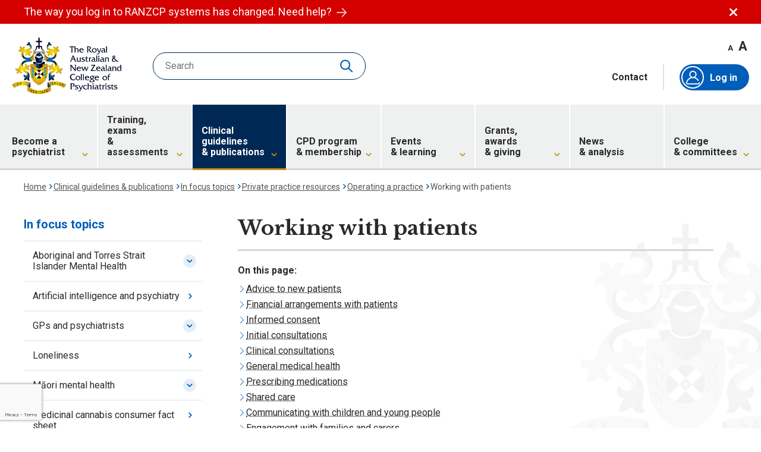

--- FILE ---
content_type: text/html; charset=utf-8
request_url: https://www.ranzcp.org/clinical-guidelines-publications/in-focus-topics/private-practice-resources/operating-a-practice/working-with-patients
body_size: 49281
content:

<!DOCTYPE html>
<html lang="en">
<head>
	<meta charset="UTF-8">
	<meta http-equiv="X-UA-Compatible" content="IE=edge">
	<meta name="viewport" content="width=device-width, initial-scale=1.0">
	<title>Working with patients | RANZCP</title>

    <link rel="apple-touch-icon" sizes="180x180" href="/favicon/apple-touch-icon.png">
    <link rel="icon" type="image/png" sizes="32x32" href="/favicon/favicon-32x32.png">
    <link rel="icon" type="image/png" sizes="16x16" href="/favicon/favicon-16x16.png">
    <link rel="manifest" href="/favicon/site.webmanifest">
    <link rel="mask-icon" href="/favicon/safari-pinned-tab.svg" color="#002855">
    <link rel="shortcut icon" href="/favicon/favicon.ico">
    <meta name="msapplication-TileColor" content="#002855">
    <meta name="msapplication-config" content="/favicon/browserconfig.xml">
    <meta name="theme-color" content="#002855">

    
	<meta property="og:title" content="Working with patients | RANZCP" />
	<meta property="twitter:title" content="Working with patients | RANZCP" />
	<meta property="og:image" content="/Images/Favicon-RANZCP.png" />
	<meta name="twitter:card" content="summary_large_image" />
	<meta name="twitter:image" content="/Images/Favicon-RANZCP.png" />

<meta property="og:site_name" content="RANZCP" />
<meta property="og:url" content="https://www.ranzcp.org/clinical-guidelines-publications/in-focus-topics/private-practice-resources/operating-a-practice/working-with-patients" />
<meta property="og:type" content="website" />
<meta name="twitter:site" content="@RANZCP" />
<meta name="twitter:creator" content="@RANZCP" />
<meta property="twitter:url" content="https://www.ranzcp.org/clinical-guidelines-publications/in-focus-topics/private-practice-resources/operating-a-practice/working-with-patients" />


    <link rel="preconnect" href="https://fonts.googleapis.com">
    <link rel="preconnect" href="https://fonts.gstatic.com" crossorigin>
    <link rel="preload" href="https://fonts.googleapis.com/css2?family=Libre+Baskerville:wght@700&family=Roboto:ital,wght@0,400;0,700;1,400;1,700&display=block" as="style">
    <link rel="stylesheet" href="https://fonts.googleapis.com/css2?family=Libre+Baskerville:wght@700&family=Roboto:ital,wght@0,400;0,700;1,400;1,700&display=block">


    
    
    
	
    
    
    
    
    

	<link rel="stylesheet" media="screen" href="/styles/components/widgets/rte.css?v=AbpHGcgLb-kRsJGnwFEktk7uzpZOCcBY74-YBdrKVGs" />
<link rel="stylesheet" media="screen" href="/styles/styles.css?v=KgaaY5lUbwpHCrIaQdfFVjzSAz6q-x5_qO4oaHx4F70" />
<link rel="stylesheet" media="screen" href="/styles/components/layout/header.css?v=cfTQdgXSB-7HCsSnt8nceBGAGakERevWNGTnuzkGgMw" />
<link rel="stylesheet" media="screen" href="/styles/components/layout/input.css?v=EsmtQQGhmd2LRNBzl-g-ErniN8BYVTjU5UwjJbB_o5M" />
<link rel="stylesheet" media="screen" href="/styles/components/layout/footer.css?v=rq975pvWPvEqpnbuC9Ylnb6ScnzBl_uUtFocMS-oz-g" />
<link rel="stylesheet" media="screen" href="/styles/components/pages/alert.css?v=EbTJmzPR7I_BX9JS7L-l2ZB56LU41A5y21ZCRUuMJDw" />
<link rel="stylesheet" media="screen" href="/styles/components/pages/breadcrumbs.css?v=jhkL4ZNvy0yjA2wElj_Vt-t5W4BHj62BSCw1HGp-i74" />
<link rel="stylesheet" media="print" href="/styles/print.css?v=Jtv5yYKEO7ovWnTFmTejvUQY1yKe-1qckLaKhCB9dm4" />
<link rel="stylesheet" media="screen" href="https://code.jquery.com/ui/1.13.2/themes/base/jquery-ui.css" />
<link rel="stylesheet" media="screen" href="/styles/components/pages/page-nav.css?v=IlMtv62wFtiFP-Etx-1YPJH4hmI4sDYCn04Irtppol4" />
<link rel="stylesheet" media="screen" href="/styles/components/widgets/table-of-contents.css?v=xhu2yY4nC8UIx8oIXSD7tGsVhE_uGtCMPkqvRkF_9LA" />
<link rel="stylesheet" media="screen" href="/styles/components/widgets/form.css?v=e9_cbjaQgjST-j0OLvR7jry_bYJT4u5OHZOWfIKGvhg" />

    <link href="/_content/Kentico.Content.Web.Rcl/Content/Bundles/Public/systemPageComponents.min.css" rel="stylesheet" />


	
    <script>(function(w,d,s,l,i){w[l]=w[l]||[];w[l].push({'gtm.start':
					new Date().getTime(),event:'gtm.js'});var f=d.getElementsByTagName(s)[0],
					j=d.createElement(s),dl=l!='dataLayer'?'&l='+l:'';j.async=true;j.src=
					'https://www.googletagmanager.com/gtm.js?id='+i+dl;f.parentNode.insertBefore(j,f);
					})(window,document,'script','dataLayer','GTM-KNR2CV2');</script>
</head>
<body>
    <noscript><iframe src="https://www.googletagmanager.com/ns.html?id=GTM-KNR2CV2"
					height="0" width="0" style="display:none;visibility:hidden"></iframe></noscript>

    <div class="l-site">
    	


<div id="alert-33b6a0d9747fa0521f8b3b8978b39ce1" class="c-alert l-component" data-alert>
    <div class="l-component__content c-alert__inner">
        <p class="c-alert__text">
                <a href="/logging-in" class="c-alert__text-link">
                The way you log in to RANZCP systems has changed. Need help?
                    <svg class="i-arrow-right c-alert__text-link-icon" aria-hidden="true" focusable="false"><use xmlns:xlink="http://www.w3.org/1999/xlink" xlink:href="/svg/symbol-defs.svg?v=638981204200000000#icon-arrow-right"></use></svg>
		        </a>
        </p>
        <button type="button" aria-controls="alert-33b6a0d9747fa0521f8b3b8978b39ce1" class="c-alert__close" data-alert-close>
            <svg class="i-close c-alert__close-icon" aria-hidden="true" focusable="false"><use xmlns:xlink="http://www.w3.org/1999/xlink" xlink:href="/svg/symbol-defs.svg?v=638981204200000000#icon-close"></use></svg>
            Dismiss alert
        </button>
    </div>
</div>

        


<header class="h-wrapper">
    <div class="h-wrapper__upper">
        <a href="/" class="h-logo">
            <img src="/svg/Logo-RANZCP.svg" width="187" height="97" alt="" class="h-logo__symbol" />
            RANZCP homepage
        </a>

            <form action="/site-search" method="get" class="h-search c-search-box">
                <input type="search" name="query"
                    placeholder="Search" data-val="true" data-val-required="Please enter a search term" 
                    data-pattern="(.*){3,}" data-val-pattern="Please enter a search term" data-site-search-field
                    class="c-search-box__field">
                <button type="reset" class="c-search-box__clear" disabled data-form-clear><span>clear</span></button>
                <button type="submit" class="c-search-box__search">
	                <span class="button-text">Search</span>
	                <span class="loading-spinner"></span>
                    <svg class="i-search c-search-box__search-icon" aria-hidden="true" focusable="false"><use xmlns:xlink="http://www.w3.org/1999/xlink" xlink:href="/svg/symbol-defs.svg?v=638981204200000000#icon-search"></use></svg>
                </button>
            </form>

        <div class="h-wrapper__upper-aside">
            <div class="h-wrapper__upper-controls">
                <div class="h-text-size">
                    <button type="button" class="h-text-size__decrease" aria-label="Decrease font size" data-font-size="decrease">A</button>
                    <button type="button" class="h-text-size__increase" aria-label="Increase font size" data-font-size="increase">A</button>
                </div>
            </div>
            <div class="h-inline-links">
                <button type="button" class="c-search-box__search" id="mobile-expand-search">
		            <svg class="i-search c-search-box__search-icon" aria-hidden="true" focusable="false"><use xmlns:xlink="http://www.w3.org/1999/xlink" xlink:href="/svg/symbol-defs.svg?v=638981204200000000#icon-search"></use></svg>
	            </button>
                    <a href="/contact" class="h-inline-links__item h-inline-links__item--is-link">Contact</a>
                <button type="button" class="c-search-box__search h-inline-links__item hidden" id="close-search">
                    <svg class="i-close c-search-box__close-icon" aria-hidden="true" focusable="false"><use xmlns:xlink="http://www.w3.org/1999/xlink" xlink:href="/svg/symbol-defs.svg?v=638981204200000000#icon-close"></use></svg>
                </button>
                <div class="h-inline-links__item h-auth" id="auth-menu">
                        <a href="/login?returnUrl=/members/dashboard" class="h-auth__link h-auth__link--auto">
                                <span class="h-auth__icon-wrapper">
                                    <svg class="i-membership h-auth__icon" aria-hidden="true" focusable="false"><use xmlns:xlink="http://www.w3.org/1999/xlink" xlink:href="/svg/symbol-defs.svg?v=638981204200000000#icon-membership"></use></svg>
                                </span>
                                Log in
                        </a>

                                <a href="/login?returnUrl=/members/dashboard" class="h-auth__btn">
                                        <span class="h-auth__icon-wrapper"><svg class="i-membership h-auth__icon" aria-hidden="true" focusable="false"><use xmlns:xlink="http://www.w3.org/1999/xlink" xlink:href="/svg/symbol-defs.svg?v=638981204200000000#icon-membership"></use></svg></span>
                                    Log in
                                </a>
                </div>
            </div>
        </div>

        <button type="button" class="h-nav-toggle" aria-controls="main-nav" aria-expanded="false" data-nav-toggle>
            <svg class="i-menu h-nav-toggle__icon" aria-hidden="true" focusable="false"><use xmlns:xlink="http://www.w3.org/1999/xlink" xlink:href="/svg/symbol-defs.svg?v=638981204200000000#icon-menu"></use></svg>
            <svg class="i-menu-close h-nav-toggle__icon" aria-hidden="true" focusable="false"><use xmlns:xlink="http://www.w3.org/1999/xlink" xlink:href="/svg/symbol-defs.svg?v=638981204200000000#icon-menu-close"></use></svg>
            Toggle main navigation
        </button>
    </div>
    <div class="h-wrapper__main-nav">
        <nav id="main-nav" class="h-nav">
            <div class="h-nav__inner">
                <ul class="h-nav__list">
                        <li class="h-nav__list-item h-nav__list-item--has-subnav" data-nav-item>
                            <a href="/become-a-psychiatrist" class="h-nav__list-link">
                                <span class="h-nav__list-link-text">
                                    Become a psychiatrist
                                </span>
                                    <svg class="i-chevron-down-thick h-nav__list-link-icon" aria-hidden="true" focusable="false"><use xmlns:xlink="http://www.w3.org/1999/xlink" xlink:href="/svg/symbol-defs.svg?v=638981204200000000#icon-chevron-down-thick"></use></svg>
                            </a>

                                <button type="button" class="h-nav__list-toggle" aria-controls="main-nav-5e53e26b-97fe-4c01-acc5-6c18c02556fd" aria-expanded="false" data-nav-toggle>
                                    <svg class="i-chevron-right-thick h-nav__list-toggle-icon" aria-hidden="true" focusable="false"><use xmlns:xlink="http://www.w3.org/1999/xlink" xlink:href="/svg/symbol-defs.svg?v=638981204200000000#icon-chevron-right-thick"></use></svg>
                                    Toggle subnavigation
                                </button>
                                <div id="main-nav-5e53e26b-97fe-4c01-acc5-6c18c02556fd" class="h-subnav">
                                    <div class="h-subnav__inner">
                                        <button type="button" class="h-subnav__back-link" aria-controls="main-nav-5e53e26b-97fe-4c01-acc5-6c18c02556fd" aria-expanded="false" data-nav-toggle>
                                            <svg class="i-chevron-left-thick h-subnav__back-link-icon" aria-hidden="true" focusable="false"><use xmlns:xlink="http://www.w3.org/1999/xlink" xlink:href="/svg/symbol-defs.svg?v=638981204200000000#icon-chevron-left-thick"></use></svg>
                                            <span class="visually-hidden">Back to</span>
                                            Become a psychiatrist
                                        </button>

                                                <ul class="h-subnav__col">
                                                        <li class="h-subnav__col-item h-subnav__col-item--section" data-nav-item>
                                                            <a href="/become-a-psychiatrist/psychiatry-training" class="h-subnav__col-link">
                                                                Psychiatry training
                                                            </a>

                                                                <button type="button" class="h-subnav__col-group-toggle" aria-controls="main-subnav-07317938-7484-4e0c-ad33-971ca16f2929" aria-expanded="false" data-nav-toggle="expand">
                                                                    <svg class="i-chevron-down-thick h-subnav__col-group-toggle-icon" aria-hidden="true" focusable="false"><use xmlns:xlink="http://www.w3.org/1999/xlink" xlink:href="/svg/symbol-defs.svg?v=638981204200000000#icon-chevron-down-thick"></use></svg>
                                                                    Toggle subnavigation
                                                                </button>
                                                                <div id="main-subnav-07317938-7484-4e0c-ad33-971ca16f2929" class="h-subnav__col-group">
                                                                    <ul class="h-subnav__col-group-list">
                                                                            <li class="h-subnav__col-item h-subnav__col-item--page">
                                                                                <a href="/become-a-psychiatrist/psychiatry-training/about-fellowship-training-program" class="h-subnav__col-link">
                                                                                    About the Fellowship Program
                                                                                </a>
                                                                            </li>
                                                                            <li class="h-subnav__col-item h-subnav__col-item--page">
                                                                                <a href="/become-a-psychiatrist/psychiatry-training/requirements-to-train-as-a-psychiatrist" class="h-subnav__col-link">
                                                                                    Entry requirements
                                                                                </a>
                                                                            </li>
                                                                            <li class="h-subnav__col-item h-subnav__col-item--page">
                                                                                <a href="/become-a-psychiatrist/psychiatry-training/how-to-apply" class="h-subnav__col-link">
                                                                                    How to apply
                                                                                </a>
                                                                            </li>
                                                                            <li class="h-subnav__col-item h-subnav__col-item--page">
                                                                                <a href="/become-a-psychiatrist/psychiatry-training/selection-of-trainees" class="h-subnav__col-link">
                                                                                    Selection process
                                                                                </a>
                                                                            </li>
                                                                            <li class="h-subnav__col-item h-subnav__col-item--page">
                                                                                <a href="/become-a-psychiatrist/psychiatry-training/time,-fees-and-costs" class="h-subnav__col-link">
                                                                                    Time, fees and costs
                                                                                </a>
                                                                            </li>
                                                                    </ul>
                                                                </div>
                                                        </li>
                                                </ul>
                                                <ul class="h-subnav__col">
                                                        <li class="h-subnav__col-item h-subnav__col-item--section" data-nav-item>
                                                            <a href="/become-a-psychiatrist/international-specialists" class="h-subnav__col-link">
                                                                Assessment of international specialists
                                                            </a>

                                                                <button type="button" class="h-subnav__col-group-toggle" aria-controls="main-subnav-dbca6822-f4b0-48ff-9b36-d9b4be950120" aria-expanded="false" data-nav-toggle="expand">
                                                                    <svg class="i-chevron-down-thick h-subnav__col-group-toggle-icon" aria-hidden="true" focusable="false"><use xmlns:xlink="http://www.w3.org/1999/xlink" xlink:href="/svg/symbol-defs.svg?v=638981204200000000#icon-chevron-down-thick"></use></svg>
                                                                    Toggle subnavigation
                                                                </button>
                                                                <div id="main-subnav-dbca6822-f4b0-48ff-9b36-d9b4be950120" class="h-subnav__col-group">
                                                                    <ul class="h-subnav__col-group-list">
                                                                            <li class="h-subnav__col-item h-subnav__col-item--page">
                                                                                <a href="/become-a-psychiatrist/international-specialists/applying-for-specialist-assessment" class="h-subnav__col-link">
                                                                                    Specialist assessment
                                                                                </a>
                                                                            </li>
                                                                            <li class="h-subnav__col-item h-subnav__col-item--page">
                                                                                <a href="/become-a-psychiatrist/international-specialists/area-of-need-positions" class="h-subnav__col-link">
                                                                                    Area of Need
                                                                                </a>
                                                                            </li>
                                                                            <li class="h-subnav__col-item h-subnav__col-item--page">
                                                                                <a href="/become-a-psychiatrist/international-specialists/nz-registration" class="h-subnav__col-link">
                                                                                    Vocational registration (New Zealand)
                                                                                </a>
                                                                            </li>
                                                                            <li class="h-subnav__col-item h-subnav__col-item--page">
                                                                                <a href="/become-a-psychiatrist/international-specialists/short-term-training-placements" class="h-subnav__col-link">
                                                                                    Specialist specified training
                                                                                </a>
                                                                            </li>
                                                                            <li class="h-subnav__col-item h-subnav__col-item--page">
                                                                                <a href="/become-a-psychiatrist/international-specialists/get-to-know-the-australian-healthcare-system" class="h-subnav__col-link">
                                                                                    Get to know the Australian healthcare system
                                                                                </a>
                                                                            </li>
                                                                    </ul>
                                                                </div>
                                                        </li>
                                                </ul>
                                                <ul class="h-subnav__col">
                                                        <li class="h-subnav__col-item h-subnav__col-item--section" data-nav-item>
                                                            <a href="/become-a-psychiatrist/the-psychiatry-interest-forum" class="h-subnav__col-link">
                                                                The Psychiatry Interest Forum (PIF)
                                                            </a>

                                                                <button type="button" class="h-subnav__col-group-toggle" aria-controls="main-subnav-5029afc2-392e-4bca-8618-742bdffa3bcf" aria-expanded="false" data-nav-toggle="expand">
                                                                    <svg class="i-chevron-down-thick h-subnav__col-group-toggle-icon" aria-hidden="true" focusable="false"><use xmlns:xlink="http://www.w3.org/1999/xlink" xlink:href="/svg/symbol-defs.svg?v=638981204200000000#icon-chevron-down-thick"></use></svg>
                                                                    Toggle subnavigation
                                                                </button>
                                                                <div id="main-subnav-5029afc2-392e-4bca-8618-742bdffa3bcf" class="h-subnav__col-group">
                                                                    <ul class="h-subnav__col-group-list">
                                                                            <li class="h-subnav__col-item h-subnav__col-item--page">
                                                                                <a href="/become-a-psychiatrist/the-psychiatry-interest-forum/join-pif" class="h-subnav__col-link">
                                                                                    Join PIF
                                                                                </a>
                                                                            </li>
                                                                            <li class="h-subnav__col-item h-subnav__col-item--page">
                                                                                <a href="/become-a-psychiatrist/the-psychiatry-interest-forum/opportunities-for-pif-members" class="h-subnav__col-link">
                                                                                    Opportunities for PIF members
                                                                                </a>
                                                                            </li>
                                                                            <li class="h-subnav__col-item h-subnav__col-item--page">
                                                                                <a href="/become-a-psychiatrist/the-psychiatry-interest-forum/aboriginal-and-torres-strait-islander-pif-members" class="h-subnav__col-link">
                                                                                    Aboriginal and Torres Strait Islander PIF members
                                                                                </a>
                                                                            </li>
                                                                            <li class="h-subnav__col-item h-subnav__col-item--page">
                                                                                <a href="/become-a-psychiatrist/the-psychiatry-interest-forum/maori-and-pasifika-pif-members" class="h-subnav__col-link">
                                                                                    M&#x101;ori and Pasifika PIF members
                                                                                </a>
                                                                            </li>
                                                                            <li class="h-subnav__col-item h-subnav__col-item--page">
                                                                                <a href="/become-a-psychiatrist/the-psychiatry-interest-forum/discover-psychiatry/posters-printables-videos" class="h-subnav__col-link">
                                                                                    Posters, printables and videos
                                                                                </a>
                                                                            </li>
                                                                    </ul>
                                                                </div>
                                                        </li>
                                                </ul>
                                                <ul class="h-subnav__col">
                                                        <li class="h-subnav__col-item h-subnav__col-item--section" data-nav-item>
                                                            <a href="/become-a-psychiatrist/what-a-psychiatrist-does" class="h-subnav__col-link">
                                                                What a psychiatrist does
                                                            </a>

                                                                <button type="button" class="h-subnav__col-group-toggle" aria-controls="main-subnav-5845a394-c624-484b-b27f-dc3988ae1218" aria-expanded="false" data-nav-toggle="expand">
                                                                    <svg class="i-chevron-down-thick h-subnav__col-group-toggle-icon" aria-hidden="true" focusable="false"><use xmlns:xlink="http://www.w3.org/1999/xlink" xlink:href="/svg/symbol-defs.svg?v=638981204200000000#icon-chevron-down-thick"></use></svg>
                                                                    Toggle subnavigation
                                                                </button>
                                                                <div id="main-subnav-5845a394-c624-484b-b27f-dc3988ae1218" class="h-subnav__col-group">
                                                                    <ul class="h-subnav__col-group-list">
                                                                            <li class="h-subnav__col-item h-subnav__col-item--page">
                                                                                <a href="/become-a-psychiatrist/what-a-psychiatrist-does/specialist-areas-in-psychiatry" class="h-subnav__col-link">
                                                                                    Specialist areas in psychiatry
                                                                                </a>
                                                                            </li>
                                                                            <li class="h-subnav__col-item h-subnav__col-item--page">
                                                                                <a href="/become-a-psychiatrist/what-a-psychiatrist-does/a-day-in-the-life-of-a-psychiatrist" class="h-subnav__col-link">
                                                                                    A day in the life
                                                                                </a>
                                                                            </li>
                                                                            <li class="h-subnav__col-item h-subnav__col-item--page">
                                                                                <a href="/become-a-psychiatrist/what-a-psychiatrist-does/information-for-high-school-students" class="h-subnav__col-link">
                                                                                    Information for high school students
                                                                                </a>
                                                                            </li>
                                                                    </ul>
                                                                </div>
                                                        </li>
                                                </ul>
                                    </div>
                                </div>
                        </li>
                        <li class="h-nav__list-item h-nav__list-item--has-subnav" data-nav-item>
                            <a href="/training-exams-and-assessments" class="h-nav__list-link">
                                <span class="h-nav__list-link-text">
                                    Training, exams <span>& assessments</span>
                                </span>
                                    <svg class="i-chevron-down-thick h-nav__list-link-icon" aria-hidden="true" focusable="false"><use xmlns:xlink="http://www.w3.org/1999/xlink" xlink:href="/svg/symbol-defs.svg?v=638981204200000000#icon-chevron-down-thick"></use></svg>
                            </a>

                                <button type="button" class="h-nav__list-toggle" aria-controls="main-nav-9a5b99e5-854c-4a3f-a87a-404b63165886" aria-expanded="false" data-nav-toggle>
                                    <svg class="i-chevron-right-thick h-nav__list-toggle-icon" aria-hidden="true" focusable="false"><use xmlns:xlink="http://www.w3.org/1999/xlink" xlink:href="/svg/symbol-defs.svg?v=638981204200000000#icon-chevron-right-thick"></use></svg>
                                    Toggle subnavigation
                                </button>
                                <div id="main-nav-9a5b99e5-854c-4a3f-a87a-404b63165886" class="h-subnav">
                                    <div class="h-subnav__inner">
                                        <button type="button" class="h-subnav__back-link" aria-controls="main-nav-9a5b99e5-854c-4a3f-a87a-404b63165886" aria-expanded="false" data-nav-toggle>
                                            <svg class="i-chevron-left-thick h-subnav__back-link-icon" aria-hidden="true" focusable="false"><use xmlns:xlink="http://www.w3.org/1999/xlink" xlink:href="/svg/symbol-defs.svg?v=638981204200000000#icon-chevron-left-thick"></use></svg>
                                            <span class="visually-hidden">Back to</span>
                                            Training, exams &amp; assessments
                                        </button>

                                                <ul class="h-subnav__col">
                                                        <li class="h-subnav__col-item h-subnav__col-item--section" data-nav-item>
                                                            <a href="/training-exams-and-assessments/fellowship-program" class="h-subnav__col-link">
                                                                Fellowship Program
                                                            </a>

                                                                <button type="button" class="h-subnav__col-group-toggle" aria-controls="main-subnav-4e034254-e2f3-4bfc-a5f7-aadd3f11d49f" aria-expanded="false" data-nav-toggle="expand">
                                                                    <svg class="i-chevron-down-thick h-subnav__col-group-toggle-icon" aria-hidden="true" focusable="false"><use xmlns:xlink="http://www.w3.org/1999/xlink" xlink:href="/svg/symbol-defs.svg?v=638981204200000000#icon-chevron-down-thick"></use></svg>
                                                                    Toggle subnavigation
                                                                </button>
                                                                <div id="main-subnav-4e034254-e2f3-4bfc-a5f7-aadd3f11d49f" class="h-subnav__col-group">
                                                                    <ul class="h-subnav__col-group-list">
                                                                            <li class="h-subnav__col-item h-subnav__col-item--page">
                                                                                <a href="/training-exams-and-assessments/fellowship-training-program/program-overview" class="h-subnav__col-link">
                                                                                    Program overview
                                                                                </a>
                                                                            </li>
                                                                            <li class="h-subnav__col-item h-subnav__col-item--page">
                                                                                <a href="/training-exams-and-assessments/fellowship-training-program/stage-1" class="h-subnav__col-link">
                                                                                    Stage 1
                                                                                </a>
                                                                            </li>
                                                                            <li class="h-subnav__col-item h-subnav__col-item--page">
                                                                                <a href="/training-exams-and-assessments/fellowship-training-program/stage-2" class="h-subnav__col-link">
                                                                                    Stage 2
                                                                                </a>
                                                                            </li>
                                                                            <li class="h-subnav__col-item h-subnav__col-item--page">
                                                                                <a href="/training-exams-and-assessments/fellowship-training-program/stage-3" class="h-subnav__col-link">
                                                                                    Stage 3
                                                                                </a>
                                                                            </li>
                                                                            <li class="h-subnav__col-item h-subnav__col-item--page">
                                                                                <a href="/training-exams-and-assessments/fellowship-program/formal-education-courses" class="h-subnav__col-link">
                                                                                    Formal education courses
                                                                                </a>
                                                                            </li>
                                                                            <li class="h-subnav__col-item h-subnav__col-item--page">
                                                                                <a href="/training-exams-and-assessments/fellowship-program/reading-list" class="h-subnav__col-link">
                                                                                    Reading list
                                                                                </a>
                                                                            </li>
                                                                            <li class="h-subnav__col-item h-subnav__col-item--page">
                                                                                <a href="/training-exams-and-assessments/fellowship-program/fellowship-competencies-overview" class="h-subnav__col-link">
                                                                                    Fellowship competencies
                                                                                </a>
                                                                            </li>
                                                                            <li class="h-subnav__col-item h-subnav__col-item--page">
                                                                                <a href="/training-exams-and-assessments/fellowship-program/fellowship-training-programs-and-zones" class="h-subnav__col-link">
                                                                                    Training programs and zones
                                                                                </a>
                                                                            </li>
                                                                    </ul>
                                                                </div>
                                                        </li>
                                                </ul>
                                                <ul class="h-subnav__col">
                                                        <li class="h-subnav__col-item h-subnav__col-item--section" data-nav-item>
                                                            <a href="/training-exams-and-assessments/advanced-training" class="h-subnav__col-link">
                                                                Advanced Training
                                                            </a>

                                                                <button type="button" class="h-subnav__col-group-toggle" aria-controls="main-subnav-9cb6ad4f-b582-475b-ae42-86d1525af202" aria-expanded="false" data-nav-toggle="expand">
                                                                    <svg class="i-chevron-down-thick h-subnav__col-group-toggle-icon" aria-hidden="true" focusable="false"><use xmlns:xlink="http://www.w3.org/1999/xlink" xlink:href="/svg/symbol-defs.svg?v=638981204200000000#icon-chevron-down-thick"></use></svg>
                                                                    Toggle subnavigation
                                                                </button>
                                                                <div id="main-subnav-9cb6ad4f-b582-475b-ae42-86d1525af202" class="h-subnav__col-group">
                                                                    <ul class="h-subnav__col-group-list">
                                                                            <li class="h-subnav__col-item h-subnav__col-item--page">
                                                                                <a href="/training-exams-and-assessments/advanced-training/about-certificates-advanced-training" class="h-subnav__col-link">
                                                                                    About Advanced Training
                                                                                </a>
                                                                            </li>
                                                                            <li class="h-subnav__col-item h-subnav__col-item--page">
                                                                                <a href="/training-exams-and-assessments/advanced-training/addiction-psychiatry" class="h-subnav__col-link">
                                                                                    Addiction psychiatry
                                                                                </a>
                                                                            </li>
                                                                            <li class="h-subnav__col-item h-subnav__col-item--page">
                                                                                <a href="/training-exams-and-assessments/advanced-training/adult-psychiatry" class="h-subnav__col-link">
                                                                                    Adult psychiatry
                                                                                </a>
                                                                            </li>
                                                                            <li class="h-subnav__col-item h-subnav__col-item--page">
                                                                                <a href="/training-exams-and-assessments/advanced-training/child-and-adolescent-psychiatry" class="h-subnav__col-link">
                                                                                    Child &amp; adolescent psychiatry
                                                                                </a>
                                                                            </li>
                                                                            <li class="h-subnav__col-item h-subnav__col-item--page">
                                                                                <a href="/training-exams-and-assessments/advanced-training/consultation-liaison-psychiatry" class="h-subnav__col-link">
                                                                                    Consultation&#x2013;liaison psychiatry
                                                                                </a>
                                                                            </li>
                                                                            <li class="h-subnav__col-item h-subnav__col-item--page">
                                                                                <a href="/training-exams-and-assessments/advanced-training/forensic-psychiatry" class="h-subnav__col-link">
                                                                                    Forensic psychiatry
                                                                                </a>
                                                                            </li>
                                                                            <li class="h-subnav__col-item h-subnav__col-item--page">
                                                                                <a href="https://www.ranzcp.org/training-exams-and-assessments/advanced-training/psychiatry-of-old-age" class="h-subnav__col-link">
                                                                                    Psychiatry of old age
                                                                                </a>
                                                                            </li>
                                                                            <li class="h-subnav__col-item h-subnav__col-item--page">
                                                                                <a href="https://www.ranzcp.org/training-exams-and-assessments/advanced-training/psychotherapies" class="h-subnav__col-link">
                                                                                    Psychotherapies
                                                                                </a>
                                                                            </li>
                                                                            <li class="h-subnav__col-item h-subnav__col-item--seeall">
                                                                                <a href="/training-exams-and-assessments/advanced-training" class="h-subnav__col-link">
                                                                                    See all Advanced training
                                                                                </a>
                                                                            </li>
                                                                    </ul>
                                                                </div>
                                                        </li>
                                                </ul>
                                                <ul class="h-subnav__col">
                                                        <li class="h-subnav__col-item h-subnav__col-item--section" data-nav-item>
                                                            <a href="/training-exams-and-assessments/comparability-placements" class="h-subnav__col-link">
                                                                SIMG placements
                                                            </a>

                                                                <button type="button" class="h-subnav__col-group-toggle" aria-controls="main-subnav-b26d3711-2415-4e8f-ba7d-680f59b6d3a6" aria-expanded="false" data-nav-toggle="expand">
                                                                    <svg class="i-chevron-down-thick h-subnav__col-group-toggle-icon" aria-hidden="true" focusable="false"><use xmlns:xlink="http://www.w3.org/1999/xlink" xlink:href="/svg/symbol-defs.svg?v=638981204200000000#icon-chevron-down-thick"></use></svg>
                                                                    Toggle subnavigation
                                                                </button>
                                                                <div id="main-subnav-b26d3711-2415-4e8f-ba7d-680f59b6d3a6" class="h-subnav__col-group">
                                                                    <ul class="h-subnav__col-group-list">
                                                                            <li class="h-subnav__col-item h-subnav__col-item--page">
                                                                                <a href="/training-exams-and-assessments/comparability-placements/partial-comparability-placement" class="h-subnav__col-link">
                                                                                    Partial comparability
                                                                                </a>
                                                                            </li>
                                                                            <li class="h-subnav__col-item h-subnav__col-item--page">
                                                                                <a href="/training-exams-and-assessments/comparability-placements/substantial-comparability-placement" class="h-subnav__col-link">
                                                                                    Substantial comparability
                                                                                </a>
                                                                            </li>
                                                                            <li class="h-subnav__col-item h-subnav__col-item--page">
                                                                                <a href="/training-exams-and-assessments/comparability-placements/extensions-breaks-and-reviews" class="h-subnav__col-link">
                                                                                    Extensions, breaks and reviews of comparability
                                                                                </a>
                                                                            </li>
                                                                            <li class="h-subnav__col-item h-subnav__col-item--page">
                                                                                <a href="/training-exams-and-assessments/comparability-placements/fees" class="h-subnav__col-link">
                                                                                    Fees for SIMG
                                                                                </a>
                                                                            </li>
                                                                    </ul>
                                                                </div>
                                                        </li>
                                                </ul>
                                                <ul class="h-subnav__col">
                                                        <li class="h-subnav__col-item h-subnav__col-item--section" data-nav-item>
                                                            <a href="/training-exams-and-assessments/exams-assessments" class="h-subnav__col-link">
                                                                Exams &amp; assessments
                                                            </a>

                                                                <button type="button" class="h-subnav__col-group-toggle" aria-controls="main-subnav-612d3bb3-d7e2-4a8a-a9a9-ec1774bd76c4" aria-expanded="false" data-nav-toggle="expand">
                                                                    <svg class="i-chevron-down-thick h-subnav__col-group-toggle-icon" aria-hidden="true" focusable="false"><use xmlns:xlink="http://www.w3.org/1999/xlink" xlink:href="/svg/symbol-defs.svg?v=638981204200000000#icon-chevron-down-thick"></use></svg>
                                                                    Toggle subnavigation
                                                                </button>
                                                                <div id="main-subnav-612d3bb3-d7e2-4a8a-a9a9-ec1774bd76c4" class="h-subnav__col-group">
                                                                    <ul class="h-subnav__col-group-list">
                                                                            <li class="h-subnav__col-item h-subnav__col-item--page">
                                                                                <a href="/training-exams-and-assessments/exams-assessments/results" class="h-subnav__col-link">
                                                                                    Results
                                                                                </a>
                                                                            </li>
                                                                            <li class="h-subnav__col-item h-subnav__col-item--page">
                                                                                <a href="/training-exams-and-assessments/exams-assessments/timetables" class="h-subnav__col-link">
                                                                                    Timetables
                                                                                </a>
                                                                            </li>
                                                                            <li class="h-subnav__col-item h-subnav__col-item--page">
                                                                                <a href="/training-exams-and-assessments/exams-assessments/how-to-apply-for-exams-and-assessments" class="h-subnav__col-link">
                                                                                    Applying for exams and assessments
                                                                                </a>
                                                                            </li>
                                                                            <li class="h-subnav__col-item h-subnav__col-item--page">
                                                                                <a href="/training-exams-and-assessments/exams-assessments/exams" class="h-subnav__col-link">
                                                                                    Exams
                                                                                </a>
                                                                            </li>
                                                                            <li class="h-subnav__col-item h-subnav__col-item--page">
                                                                                <a href="/training-exams-and-assessments/exams-assessments/psychotherapy-written-case" class="h-subnav__col-link">
                                                                                    Psychotherapy Written Case
                                                                                </a>
                                                                            </li>
                                                                            <li class="h-subnav__col-item h-subnav__col-item--page">
                                                                                <a href="/training-exams-and-assessments/exams-assessments/scholarly-project" class="h-subnav__col-link">
                                                                                    Scholarly Project
                                                                                </a>
                                                                            </li>
                                                                            <li class="h-subnav__col-item h-subnav__col-item--page">
                                                                                <a href="/training-exams-and-assessments/exams-assessments/self-paced-online-learning-requirements" class="h-subnav__col-link">
                                                                                    Self-paced online learning
                                                                                </a>
                                                                            </li>
                                                                            <li class="h-subnav__col-item h-subnav__col-item--page">
                                                                                <a href="/training-exams-and-assessments/exams-assessments/rotation-assessments" class="h-subnav__col-link">
                                                                                    Rotation assessments
                                                                                </a>
                                                                            </li>
                                                                            <li class="h-subnav__col-item h-subnav__col-item--page">
                                                                                <a href="/training-exams-and-assessments/exams-assessments/list-of-epas" class="h-subnav__col-link">
                                                                                    List of EPAs
                                                                                </a>
                                                                            </li>
                                                                    </ul>
                                                                </div>
                                                        </li>
                                                </ul>
                                                <ul class="h-subnav__col">
                                                        <li class="h-subnav__col-item h-subnav__col-item--section" data-nav-item>
                                                            <a href="/training-exams-and-assessments/for-assessors-and-supervisors" class="h-subnav__col-link">
                                                                For assessors and supervisors
                                                            </a>

                                                        </li>
                                                        <li class="h-subnav__col-item h-subnav__col-item--section" data-nav-item>
                                                            <a href="/training-exams-and-assessments/certificate-of-psychiatry" class="h-subnav__col-link">
                                                                Certificate of Psychiatry
                                                            </a>

                                                        </li>
                                                        <li class="h-subnav__col-item h-subnav__col-item--section" data-nav-item>
                                                            <a href="/training-exams-and-assessments/training-support" class="h-subnav__col-link">
                                                                Training support
                                                            </a>

                                                        </li>
                                                        <li class="h-subnav__col-item h-subnav__col-item--section" data-nav-item>
                                                            <a href="https://help.ranzcp.org" class="h-subnav__col-link">
                                                                Help centre
                                                            </a>

                                                        </li>
                                                        <li class="h-subnav__col-item h-subnav__col-item--saas" data-nav-item>
                                                            <a href="https://intrain.ranzcp.org" class="h-subnav__col-link">
                                                                Go to InTrain
                                                            </a>

                                                        </li>
                                                </ul>
                                    </div>
                                </div>
                        </li>
                        <li class="h-nav__list-item h-nav__list-item--has-subnav h-nav__list-item--is-active" data-nav-item>
                            <a href="/clinical-guidelines-publications" class="h-nav__list-link">
                                <span class="h-nav__list-link-text">
                                    Clinical guidelines <span>& publications</span>
                                </span>
                                    <svg class="i-chevron-down-thick h-nav__list-link-icon" aria-hidden="true" focusable="false"><use xmlns:xlink="http://www.w3.org/1999/xlink" xlink:href="/svg/symbol-defs.svg?v=638981204200000000#icon-chevron-down-thick"></use></svg>
                            </a>

                                <button type="button" class="h-nav__list-toggle" aria-controls="main-nav-bc609f13-a66e-4cf8-b1c5-0f0792a8f24c" aria-expanded="false" data-nav-toggle>
                                    <svg class="i-chevron-right-thick h-nav__list-toggle-icon" aria-hidden="true" focusable="false"><use xmlns:xlink="http://www.w3.org/1999/xlink" xlink:href="/svg/symbol-defs.svg?v=638981204200000000#icon-chevron-right-thick"></use></svg>
                                    Toggle subnavigation
                                </button>
                                <div id="main-nav-bc609f13-a66e-4cf8-b1c5-0f0792a8f24c" class="h-subnav">
                                    <div class="h-subnav__inner">
                                        <button type="button" class="h-subnav__back-link" aria-controls="main-nav-bc609f13-a66e-4cf8-b1c5-0f0792a8f24c" aria-expanded="false" data-nav-toggle>
                                            <svg class="i-chevron-left-thick h-subnav__back-link-icon" aria-hidden="true" focusable="false"><use xmlns:xlink="http://www.w3.org/1999/xlink" xlink:href="/svg/symbol-defs.svg?v=638981204200000000#icon-chevron-left-thick"></use></svg>
                                            <span class="visually-hidden">Back to</span>
                                            Clinical guidelines &amp; publications
                                        </button>

                                                <ul class="h-subnav__col">
                                                        <li class="h-subnav__col-item h-subnav__col-item--section" data-nav-item>
                                                            <a href="/clinical-guidelines-publications/journals" class="h-subnav__col-link">
                                                                Journals
                                                            </a>

                                                                <button type="button" class="h-subnav__col-group-toggle" aria-controls="main-subnav-50d1a745-2cc4-4998-b685-ef2feb349f5d" aria-expanded="false" data-nav-toggle="expand">
                                                                    <svg class="i-chevron-down-thick h-subnav__col-group-toggle-icon" aria-hidden="true" focusable="false"><use xmlns:xlink="http://www.w3.org/1999/xlink" xlink:href="/svg/symbol-defs.svg?v=638981204200000000#icon-chevron-down-thick"></use></svg>
                                                                    Toggle subnavigation
                                                                </button>
                                                                <div id="main-subnav-50d1a745-2cc4-4998-b685-ef2feb349f5d" class="h-subnav__col-group">
                                                                    <ul class="h-subnav__col-group-list">
                                                                            <li class="h-subnav__col-item h-subnav__col-item--page">
                                                                                <a href="/clinical-guidelines-publications/journal-library/anzjp" class="h-subnav__col-link">
                                                                                    Australian and NZ Journal of Psychiatry
                                                                                </a>
                                                                            </li>
                                                                            <li class="h-subnav__col-item h-subnav__col-item--page">
                                                                                <a href="/clinical-guidelines-publications/journal-library/australasian-psychiatry" class="h-subnav__col-link">
                                                                                    Australasian Psychiatry
                                                                                </a>
                                                                            </li>
                                                                            <li class="h-subnav__col-item h-subnav__col-item--page">
                                                                                <a href="/clinical-guidelines-publications/journal-library/medline-complete" class="h-subnav__col-link">
                                                                                    MEDLINE Ultimate
                                                                                </a>
                                                                            </li>
                                                                            <li class="h-subnav__col-item h-subnav__col-item--page">
                                                                                <a href="/clinical-guidelines-publications/journal-library/bj-psych" class="h-subnav__col-link">
                                                                                    British Journal of Psychiatry
                                                                                </a>
                                                                            </li>
                                                                            <li class="h-subnav__col-item h-subnav__col-item--page">
                                                                                <a href="/clinical-guidelines-publications/journals/dynamed" class="h-subnav__col-link">
                                                                                    DynaMed
                                                                                </a>
                                                                            </li>
                                                                            <li class="h-subnav__col-item h-subnav__col-item--seeall">
                                                                                <a href="/clinical-guidelines-publications/journal-library" class="h-subnav__col-link">
                                                                                    Explore all journals
                                                                                </a>
                                                                            </li>
                                                                    </ul>
                                                                </div>
                                                        </li>
                                                </ul>
                                                <ul class="h-subnav__col">
                                                        <li class="h-subnav__col-item h-subnav__col-item--section" data-nav-item>
                                                            <a href="/clinical-guidelines-publications/clinical-guidelines-publications-library" class="h-subnav__col-link">
                                                                Publication library
                                                            </a>

                                                                <button type="button" class="h-subnav__col-group-toggle" aria-controls="main-subnav-3d7038c4-436b-497e-b837-3628bf8141f5" aria-expanded="false" data-nav-toggle="expand">
                                                                    <svg class="i-chevron-down-thick h-subnav__col-group-toggle-icon" aria-hidden="true" focusable="false"><use xmlns:xlink="http://www.w3.org/1999/xlink" xlink:href="/svg/symbol-defs.svg?v=638981204200000000#icon-chevron-down-thick"></use></svg>
                                                                    Toggle subnavigation
                                                                </button>
                                                                <div id="main-subnav-3d7038c4-436b-497e-b837-3628bf8141f5" class="h-subnav__col-group">
                                                                    <ul class="h-subnav__col-group-list">
                                                                            <li class="h-subnav__col-item h-subnav__col-item--page">
                                                                                <a href="/clinical-guidelines-publications/clinical-guidelines-publications-library?publicationtype=clinicalguideline" class="h-subnav__col-link">
                                                                                    Clinical guidelines
                                                                                </a>
                                                                            </li>
                                                                            <li class="h-subnav__col-item h-subnav__col-item--page">
                                                                                <a href="/clinical-guidelines-publications/clinical-guidelines-publications-library?publicationtype=codeofconductandethics" class="h-subnav__col-link">
                                                                                    Codes of ethics &amp; conduct
                                                                                </a>
                                                                            </li>
                                                                            <li class="h-subnav__col-item h-subnav__col-item--page">
                                                                                <a href="/clinical-guidelines-publications/clinical-guidelines-publications-library?publicationtype=positionstatement" class="h-subnav__col-link">
                                                                                    Position statements
                                                                                </a>
                                                                            </li>
                                                                            <li class="h-subnav__col-item h-subnav__col-item--page">
                                                                                <a href="/clinical-guidelines-publications/clinical-guidelines-publications-library?publicationtype=report" class="h-subnav__col-link">
                                                                                    Reports
                                                                                </a>
                                                                            </li>
                                                                            <li class="h-subnav__col-item h-subnav__col-item--page">
                                                                                <a href="/clinical-guidelines-publications/clinical-guidelines-publications-library?publicationtype=submission" class="h-subnav__col-link">
                                                                                    Submissions
                                                                                </a>
                                                                            </li>
                                                                            <li class="h-subnav__col-item h-subnav__col-item--page">
                                                                                <a href="/clinical-guidelines-publications/about-ranzcp-guidelines/understanding-best-practice-resources" class="h-subnav__col-link">
                                                                                    Best practice resources
                                                                                </a>
                                                                            </li>
                                                                            <li class="h-subnav__col-item h-subnav__col-item--seeall">
                                                                                <a href="/clinical-guidelines-publications/clinical-guidelines-publications-library" class="h-subnav__col-link">
                                                                                    Explore all documents
                                                                                </a>
                                                                            </li>
                                                                    </ul>
                                                                </div>
                                                        </li>
                                                </ul>
                                                <ul class="h-subnav__col">
                                                        <li class="h-subnav__col-item h-subnav__col-item--section" data-nav-item>
                                                            <a href="/clinical-guidelines-publications/explore-by-topic" class="h-subnav__col-link">
                                                                Explore by topic
                                                            </a>

                                                                <button type="button" class="h-subnav__col-group-toggle" aria-controls="main-subnav-8e008fdc-be27-4d50-803e-11f03f7e6f44" aria-expanded="false" data-nav-toggle="expand">
                                                                    <svg class="i-chevron-down-thick h-subnav__col-group-toggle-icon" aria-hidden="true" focusable="false"><use xmlns:xlink="http://www.w3.org/1999/xlink" xlink:href="/svg/symbol-defs.svg?v=638981204200000000#icon-chevron-down-thick"></use></svg>
                                                                    Toggle subnavigation
                                                                </button>
                                                                <div id="main-subnav-8e008fdc-be27-4d50-803e-11f03f7e6f44" class="h-subnav__col-group">
                                                                    <ul class="h-subnav__col-group-list">
                                                                            <li class="h-subnav__col-item h-subnav__col-item--page">
                                                                                <a href="/clinical-guidelines-publications/clinical-guidelines-publications-library?topic=ADHD" class="h-subnav__col-link">
                                                                                    ADHD
                                                                                </a>
                                                                            </li>
                                                                            <li class="h-subnav__col-item h-subnav__col-item--page">
                                                                                <a href="/clinical-guidelines-publications/clinical-guidelines-publications-library?topic=ElectroconvulsiveTherapy_Neurostimulation" class="h-subnav__col-link">
                                                                                    Electroconvulsive therapy
                                                                                </a>
                                                                            </li>
                                                                            <li class="h-subnav__col-item h-subnav__col-item--page">
                                                                                <a href="/clinical-guidelines-publications/clinical-guidelines-publications-library?topic=Ketamine" class="h-subnav__col-link">
                                                                                    Ketamine
                                                                                </a>
                                                                            </li>
                                                                            <li class="h-subnav__col-item h-subnav__col-item--page">
                                                                                <a href="/clinical-guidelines-publications/clinical-guidelines-publications-library?topic=lgbtiq" class="h-subnav__col-link">
                                                                                    LGBTIQ&#x2B;
                                                                                </a>
                                                                            </li>
                                                                            <li class="h-subnav__col-item h-subnav__col-item--page">
                                                                                <a href="/clinical-guidelines-publications/clinical-guidelines-publications-library?topic=psychedelics" class="h-subnav__col-link">
                                                                                    Psychedelics
                                                                                </a>
                                                                            </li>
                                                                            <li class="h-subnav__col-item h-subnav__col-item--seeall">
                                                                                <a href="/clinical-guidelines-publications/explore-by-topic" class="h-subnav__col-link">
                                                                                    See all topics
                                                                                </a>
                                                                            </li>
                                                                    </ul>
                                                                </div>
                                                        </li>
                                                </ul>
                                                <ul class="h-subnav__col">
                                                        <li class="h-subnav__col-item h-subnav__col-item--section" data-nav-item>
                                                            <a href="/clinical-guidelines-publications/about-ranzcp-guidelines" class="h-subnav__col-link">
                                                                About RANZCP guidelines and resources
                                                            </a>

                                                        </li>
                                                </ul>
                                    </div>
                                </div>
                        </li>
                        <li class="h-nav__list-item h-nav__list-item--has-subnav" data-nav-item>
                            <a href="/cpd-program-membership" class="h-nav__list-link">
                                <span class="h-nav__list-link-text">
                                    CPD program <span>& membership</span>
                                </span>
                                    <svg class="i-chevron-down-thick h-nav__list-link-icon" aria-hidden="true" focusable="false"><use xmlns:xlink="http://www.w3.org/1999/xlink" xlink:href="/svg/symbol-defs.svg?v=638981204200000000#icon-chevron-down-thick"></use></svg>
                            </a>

                                <button type="button" class="h-nav__list-toggle" aria-controls="main-nav-de046ce0-3a50-47c0-8f05-984face507ce" aria-expanded="false" data-nav-toggle>
                                    <svg class="i-chevron-right-thick h-nav__list-toggle-icon" aria-hidden="true" focusable="false"><use xmlns:xlink="http://www.w3.org/1999/xlink" xlink:href="/svg/symbol-defs.svg?v=638981204200000000#icon-chevron-right-thick"></use></svg>
                                    Toggle subnavigation
                                </button>
                                <div id="main-nav-de046ce0-3a50-47c0-8f05-984face507ce" class="h-subnav">
                                    <div class="h-subnav__inner">
                                        <button type="button" class="h-subnav__back-link" aria-controls="main-nav-de046ce0-3a50-47c0-8f05-984face507ce" aria-expanded="false" data-nav-toggle>
                                            <svg class="i-chevron-left-thick h-subnav__back-link-icon" aria-hidden="true" focusable="false"><use xmlns:xlink="http://www.w3.org/1999/xlink" xlink:href="/svg/symbol-defs.svg?v=638981204200000000#icon-chevron-left-thick"></use></svg>
                                            <span class="visually-hidden">Back to</span>
                                            CPD program &amp; membership
                                        </button>

                                                <ul class="h-subnav__col">
                                                        <li class="h-subnav__col-item h-subnav__col-item--section" data-nav-item>
                                                            <a href="/cpd-program-membership/cpd-program" class="h-subnav__col-link">
                                                                CPD program
                                                            </a>

                                                                <button type="button" class="h-subnav__col-group-toggle" aria-controls="main-subnav-0b8f1d02-bb89-4fdd-9a06-13465d560101" aria-expanded="false" data-nav-toggle="expand">
                                                                    <svg class="i-chevron-down-thick h-subnav__col-group-toggle-icon" aria-hidden="true" focusable="false"><use xmlns:xlink="http://www.w3.org/1999/xlink" xlink:href="/svg/symbol-defs.svg?v=638981204200000000#icon-chevron-down-thick"></use></svg>
                                                                    Toggle subnavigation
                                                                </button>
                                                                <div id="main-subnav-0b8f1d02-bb89-4fdd-9a06-13465d560101" class="h-subnav__col-group">
                                                                    <ul class="h-subnav__col-group-list">
                                                                            <li class="h-subnav__col-item h-subnav__col-item--page">
                                                                                <a href="/cpd-program-membership/cpd-program/cpd-overview" class="h-subnav__col-link">
                                                                                    CPD overview
                                                                                </a>
                                                                            </li>
                                                                            <li class="h-subnav__col-item h-subnav__col-item--page">
                                                                                <a href="/cpd-program-membership/cpd-planning/program-guide-requirements" class="h-subnav__col-link">
                                                                                    Program guide and requirements
                                                                                </a>
                                                                            </li>
                                                                            <li class="h-subnav__col-item h-subnav__col-item--page">
                                                                                <a href="/cpd-program-membership/cpd-planning/key-dates" class="h-subnav__col-link">
                                                                                    Key dates
                                                                                </a>
                                                                            </li>
                                                                            <li class="h-subnav__col-item h-subnav__col-item--page">
                                                                                <a href="/cpd-program-membership/cpd-planning/peer-review-groups" class="h-subnav__col-link">
                                                                                    Peer review groups
                                                                                </a>
                                                                            </li>
                                                                            <li class="h-subnav__col-item h-subnav__col-item--page">
                                                                                <a href="/cpd-program-membership/cpd-planning/practice-peer-review" class="h-subnav__col-link">
                                                                                    Practice Peer Review
                                                                                </a>
                                                                            </li>
                                                                            <li class="h-subnav__col-item h-subnav__col-item--page">
                                                                                <a href="/college-committees/public-partners/join-cpd-program" class="h-subnav__col-link">
                                                                                    Join the CPD program
                                                                                </a>
                                                                            </li>
                                                                            <li class="h-subnav__col-item h-subnav__col-item--page">
                                                                                <a href="/cpd-program-membership/cpd-program/cpd-policies" class="h-subnav__col-link">
                                                                                    CPD policies
                                                                                </a>
                                                                            </li>
                                                                    </ul>
                                                                </div>
                                                        </li>
                                                        <li class="h-subnav__col-item h-subnav__col-item--saas" data-nav-item>
                                                            <a href="https://cpd.ranzcp.org" class="h-subnav__col-link">
                                                                MyCPD
                                                            </a>

                                                        </li>
                                                </ul>
                                                <ul class="h-subnav__col">
                                                        <li class="h-subnav__col-item h-subnav__col-item--section" data-nav-item>
                                                            <a href="/cpd-program-membership/support,-breaks-and-deferrals" class="h-subnav__col-link">
                                                                Support, breaks &amp; deferrals
                                                            </a>

                                                                <button type="button" class="h-subnav__col-group-toggle" aria-controls="main-subnav-2134ee04-4b8e-4da0-8046-806063421476" aria-expanded="false" data-nav-toggle="expand">
                                                                    <svg class="i-chevron-down-thick h-subnav__col-group-toggle-icon" aria-hidden="true" focusable="false"><use xmlns:xlink="http://www.w3.org/1999/xlink" xlink:href="/svg/symbol-defs.svg?v=638981204200000000#icon-chevron-down-thick"></use></svg>
                                                                    Toggle subnavigation
                                                                </button>
                                                                <div id="main-subnav-2134ee04-4b8e-4da0-8046-806063421476" class="h-subnav__col-group">
                                                                    <ul class="h-subnav__col-group-list">
                                                                            <li class="h-subnav__col-item h-subnav__col-item--page">
                                                                                <a href="/cpd-program-membership/support,-breaks-and-deferrals/guidance-for-leave-and-return-to-practice" class="h-subnav__col-link">
                                                                                    Leave and return to practice
                                                                                </a>
                                                                            </li>
                                                                            <li class="h-subnav__col-item h-subnav__col-item--page">
                                                                                <a href="/cpd-program-membership/support,-breaks-and-deferrals/deferral-or-exemption-from-cpd" class="h-subnav__col-link">
                                                                                    Deferral or exemption of CPD
                                                                                </a>
                                                                            </li>
                                                                            <li class="h-subnav__col-item h-subnav__col-item--page">
                                                                                <a href="/cpd-program-membership/support,-breaks-and-deferrals/cpd-while-living-and-working-overseas" class="h-subnav__col-link">
                                                                                    CPD while living and working overseas
                                                                                </a>
                                                                            </li>
                                                                            <li class="h-subnav__col-item h-subnav__col-item--page">
                                                                                <a href="/cpd-program-membership/support,-breaks-and-deferrals/apply-for-reinstatement-of-membership" class="h-subnav__col-link">
                                                                                    Reinstatement of membership
                                                                                </a>
                                                                            </li>
                                                                            <li class="h-subnav__col-item h-subnav__col-item--page">
                                                                                <a href="/cpd-program-membership/support,-breaks-and-deferrals/notify-the-college-of-retirement" class="h-subnav__col-link">
                                                                                    Retirement
                                                                                </a>
                                                                            </li>
                                                                            <li class="h-subnav__col-item h-subnav__col-item--page">
                                                                                <a href="/cpd-program-membership/support,-breaks-and-deferrals/refresher-and-remediation-programs" class="h-subnav__col-link">
                                                                                    Refresher and remediation
                                                                                </a>
                                                                            </li>
                                                                            <li class="h-subnav__col-item h-subnav__col-item--page">
                                                                                <a href="/cpd-program-membership/support,-breaks-and-deferrals/mentoring" class="h-subnav__col-link">
                                                                                    Mentoring
                                                                                </a>
                                                                            </li>
                                                                            <li class="h-subnav__col-item h-subnav__col-item--page">
                                                                                <a href="/cpd-program-membership/support,-breaks-and-deferrals/wellbeing-support-for-members" class="h-subnav__col-link">
                                                                                    Wellbeing support
                                                                                </a>
                                                                            </li>
                                                                    </ul>
                                                                </div>
                                                        </li>
                                                </ul>
                                                <ul class="h-subnav__col">
                                                        <li class="h-subnav__col-item h-subnav__col-item--section" data-nav-item>
                                                            <a href="/cpd-program-membership/types-of-membership" class="h-subnav__col-link">
                                                                Types of membership
                                                            </a>

                                                                <button type="button" class="h-subnav__col-group-toggle" aria-controls="main-subnav-a0968086-e14b-44f5-a725-f89749e2b014" aria-expanded="false" data-nav-toggle="expand">
                                                                    <svg class="i-chevron-down-thick h-subnav__col-group-toggle-icon" aria-hidden="true" focusable="false"><use xmlns:xlink="http://www.w3.org/1999/xlink" xlink:href="/svg/symbol-defs.svg?v=638981204200000000#icon-chevron-down-thick"></use></svg>
                                                                    Toggle subnavigation
                                                                </button>
                                                                <div id="main-subnav-a0968086-e14b-44f5-a725-f89749e2b014" class="h-subnav__col-group">
                                                                    <ul class="h-subnav__col-group-list">
                                                                            <li class="h-subnav__col-item h-subnav__col-item--page">
                                                                                <a href="/cpd-program-membership/types-of-membership/fellowship" class="h-subnav__col-link">
                                                                                    Fellowship
                                                                                </a>
                                                                            </li>
                                                                            <li class="h-subnav__col-item h-subnav__col-item--page">
                                                                                <a href="/cpd-program-membership/types-of-membership/affiliate-membership" class="h-subnav__col-link">
                                                                                    Affiliate membership
                                                                                </a>
                                                                            </li>
                                                                            <li class="h-subnav__col-item h-subnav__col-item--page">
                                                                                <a href="/cpd-program-membership/types-of-membership/associate-membership-(trainee)" class="h-subnav__col-link">
                                                                                    Associate membership
                                                                                </a>
                                                                            </li>
                                                                            <li class="h-subnav__col-item h-subnav__col-item--page">
                                                                                <a href="/cpd-program-membership/types-of-membership/cpd-only-membership" class="h-subnav__col-link">
                                                                                    CPD only membership
                                                                                </a>
                                                                            </li>
                                                                            <li class="h-subnav__col-item h-subnav__col-item--page">
                                                                                <a href="/cpd-program-membership/types-of-membership/international-corresponding-member" class="h-subnav__col-link">
                                                                                    International Corresponding Membership
                                                                                </a>
                                                                            </li>
                                                                            <li class="h-subnav__col-item h-subnav__col-item--page">
                                                                                <a href="/cpd-program-membership/types-of-membership/honorary-fellowship" class="h-subnav__col-link">
                                                                                    Honorary Fellowship
                                                                                </a>
                                                                            </li>
                                                                            <li class="h-subnav__col-item h-subnav__col-item--page">
                                                                                <a href="/cpd-program-membership/types-of-membership/join-pif" class="h-subnav__col-link">
                                                                                    Membership for junior doctors and med students
                                                                                </a>
                                                                            </li>
                                                                    </ul>
                                                                </div>
                                                        </li>
                                                </ul>
                                                <ul class="h-subnav__col">
                                                        <li class="h-subnav__col-item h-subnav__col-item--section" data-nav-item>
                                                            <a href="/cpd-program-membership/member-services-benefits" class="h-subnav__col-link">
                                                                Membership services &amp; benefits
                                                            </a>

                                                                <button type="button" class="h-subnav__col-group-toggle" aria-controls="main-subnav-65493bbc-b876-4671-a798-07917ab8f53c" aria-expanded="false" data-nav-toggle="expand">
                                                                    <svg class="i-chevron-down-thick h-subnav__col-group-toggle-icon" aria-hidden="true" focusable="false"><use xmlns:xlink="http://www.w3.org/1999/xlink" xlink:href="/svg/symbol-defs.svg?v=638981204200000000#icon-chevron-down-thick"></use></svg>
                                                                    Toggle subnavigation
                                                                </button>
                                                                <div id="main-subnav-65493bbc-b876-4671-a798-07917ab8f53c" class="h-subnav__col-group">
                                                                    <ul class="h-subnav__col-group-list">
                                                                            <li class="h-subnav__col-item h-subnav__col-item--page">
                                                                                <a href="/cpd-program-membership/member-services-benefits/benefits-of-membership" class="h-subnav__col-link">
                                                                                    Member benefits
                                                                                </a>
                                                                            </li>
                                                                            <li class="h-subnav__col-item h-subnav__col-item--page">
                                                                                <a href="/cpd-program-membership/member-services-benefits/discounts-and-partner-programs" class="h-subnav__col-link">
                                                                                    Discounts and partner programs
                                                                                </a>
                                                                            </li>
                                                                            <li class="h-subnav__col-item h-subnav__col-item--page">
                                                                                <a href="/cpd-program-membership/expense-reimbursement" class="h-subnav__col-link">
                                                                                    Expense reimbursements
                                                                                </a>
                                                                            </li>
                                                                    </ul>
                                                                </div>
                                                        </li>
                                                </ul>
                                    </div>
                                </div>
                        </li>
                        <li class="h-nav__list-item h-nav__list-item--has-subnav" data-nav-item>
                            <a href="/events-learning" class="h-nav__list-link">
                                <span class="h-nav__list-link-text">
                                    Events <span>& learning</span>
                                </span>
                                    <svg class="i-chevron-down-thick h-nav__list-link-icon" aria-hidden="true" focusable="false"><use xmlns:xlink="http://www.w3.org/1999/xlink" xlink:href="/svg/symbol-defs.svg?v=638981204200000000#icon-chevron-down-thick"></use></svg>
                            </a>

                                <button type="button" class="h-nav__list-toggle" aria-controls="main-nav-eace0ff3-d257-4c23-b5d5-87138324e529" aria-expanded="false" data-nav-toggle>
                                    <svg class="i-chevron-right-thick h-nav__list-toggle-icon" aria-hidden="true" focusable="false"><use xmlns:xlink="http://www.w3.org/1999/xlink" xlink:href="/svg/symbol-defs.svg?v=638981204200000000#icon-chevron-right-thick"></use></svg>
                                    Toggle subnavigation
                                </button>
                                <div id="main-nav-eace0ff3-d257-4c23-b5d5-87138324e529" class="h-subnav">
                                    <div class="h-subnav__inner">
                                        <button type="button" class="h-subnav__back-link" aria-controls="main-nav-eace0ff3-d257-4c23-b5d5-87138324e529" aria-expanded="false" data-nav-toggle>
                                            <svg class="i-chevron-left-thick h-subnav__back-link-icon" aria-hidden="true" focusable="false"><use xmlns:xlink="http://www.w3.org/1999/xlink" xlink:href="/svg/symbol-defs.svg?v=638981204200000000#icon-chevron-left-thick"></use></svg>
                                            <span class="visually-hidden">Back to</span>
                                            Events &amp; learning
                                        </button>

                                                <ul class="h-subnav__col">
                                                        <li class="h-subnav__col-item h-subnav__col-item--section" data-nav-item>
                                                            <a href="/events-learning" class="h-subnav__col-link">
                                                                Upcoming events
                                                            </a>

                                                                <button type="button" class="h-subnav__col-group-toggle" aria-controls="main-subnav-9de22830-1596-4827-9d0a-7f1a41827083" aria-expanded="false" data-nav-toggle="expand">
                                                                    <svg class="i-chevron-down-thick h-subnav__col-group-toggle-icon" aria-hidden="true" focusable="false"><use xmlns:xlink="http://www.w3.org/1999/xlink" xlink:href="/svg/symbol-defs.svg?v=638981204200000000#icon-chevron-down-thick"></use></svg>
                                                                    Toggle subnavigation
                                                                </button>
                                                                <div id="main-subnav-9de22830-1596-4827-9d0a-7f1a41827083" class="h-subnav__col-group">
                                                                    <ul class="h-subnav__col-group-list">
                                                                            <li class="h-subnav__col-item h-subnav__col-item--page">
                                                                                <a href="/events-learning?eventstate=upcoming&amp;eventtype=Conference" class="h-subnav__col-link">
                                                                                    Conferences
                                                                                </a>
                                                                            </li>
                                                                            <li class="h-subnav__col-item h-subnav__col-item--page">
                                                                                <a href="/events-learning?eventstate=upcoming&amp;eventtype=Webinar" class="h-subnav__col-link">
                                                                                    Webinars
                                                                                </a>
                                                                            </li>
                                                                            <li class="h-subnav__col-item h-subnav__col-item--page">
                                                                                <a href="/events-learning?eventstate=upcoming&amp;eventtype=Training&#x2B;course" class="h-subnav__col-link">
                                                                                    Courses
                                                                                </a>
                                                                            </li>
                                                                            <li class="h-subnav__col-item h-subnav__col-item--page">
                                                                                <a href="/events-learning" class="h-subnav__col-link">
                                                                                    Browse all events
                                                                                </a>
                                                                            </li>
                                                                    </ul>
                                                                </div>
                                                        </li>
                                                        <li class="h-subnav__col-item h-subnav__col-item--saas" data-nav-item>
                                                            <a href="https://congress.ranzcp.org" class="h-subnav__col-link">
                                                                Congress 2026
                                                            </a>

                                                        </li>
                                                </ul>
                                                <ul class="h-subnav__col">
                                                        <li class="h-subnav__col-item h-subnav__col-item--section" data-nav-item>
                                                            <a href="/events-learning?eventstate=catchup" class="h-subnav__col-link">
                                                                Catch up &amp; on-demand
                                                            </a>

                                                                <button type="button" class="h-subnav__col-group-toggle" aria-controls="main-subnav-bea28d27-aaee-4de4-9237-04a251531eb7" aria-expanded="false" data-nav-toggle="expand">
                                                                    <svg class="i-chevron-down-thick h-subnav__col-group-toggle-icon" aria-hidden="true" focusable="false"><use xmlns:xlink="http://www.w3.org/1999/xlink" xlink:href="/svg/symbol-defs.svg?v=638981204200000000#icon-chevron-down-thick"></use></svg>
                                                                    Toggle subnavigation
                                                                </button>
                                                                <div id="main-subnav-bea28d27-aaee-4de4-9237-04a251531eb7" class="h-subnav__col-group">
                                                                    <ul class="h-subnav__col-group-list">
                                                                            <li class="h-subnav__col-item h-subnav__col-item--page">
                                                                                <a href="/events-learning?eventstate=catchup" class="h-subnav__col-link">
                                                                                    Past conference talks
                                                                                </a>
                                                                            </li>
                                                                            <li class="h-subnav__col-item h-subnav__col-item--page">
                                                                                <a href="/events-learning?eventstate=catchup&amp;eventtype=Video" class="h-subnav__col-link">
                                                                                    Webinar recordings
                                                                                </a>
                                                                            </li>
                                                                            <li class="h-subnav__col-item h-subnav__col-item--page">
                                                                                <a href="/events-learning/psych-matters-podcast" class="h-subnav__col-link">
                                                                                    Psych Matters podcast
                                                                                </a>
                                                                            </li>
                                                                            <li class="h-subnav__col-item h-subnav__col-item--page">
                                                                                <a href="/events-learning?eventstate=catchup" class="h-subnav__col-link">
                                                                                    Browse all catch up
                                                                                </a>
                                                                            </li>
                                                                    </ul>
                                                                </div>
                                                        </li>
                                                </ul>
                                                <ul class="h-subnav__col">
                                                        <li class="h-subnav__col-item h-subnav__col-item--section" data-nav-item>
                                                            <a href="" class="h-subnav__col-link">
                                                                Learning
                                                            </a>

                                                                <button type="button" class="h-subnav__col-group-toggle" aria-controls="main-subnav-3438cab2-ac51-47bc-bd9c-5194c754d20a" aria-expanded="false" data-nav-toggle="expand">
                                                                    <svg class="i-chevron-down-thick h-subnav__col-group-toggle-icon" aria-hidden="true" focusable="false"><use xmlns:xlink="http://www.w3.org/1999/xlink" xlink:href="/svg/symbol-defs.svg?v=638981204200000000#icon-chevron-down-thick"></use></svg>
                                                                    Toggle subnavigation
                                                                </button>
                                                                <div id="main-subnav-3438cab2-ac51-47bc-bd9c-5194c754d20a" class="h-subnav__col-group">
                                                                    <ul class="h-subnav__col-group-list">
                                                                            <li class="h-subnav__col-item h-subnav__col-item--page">
                                                                                <a href="/events-learning/rtms-credentialling" class="h-subnav__col-link">
                                                                                    rTMS credentialling
                                                                                </a>
                                                                            </li>
                                                                            <li class="h-subnav__col-item h-subnav__col-item--page">
                                                                                <a href="/events-learning?eventstate=upcoming&amp;categories=RTMS" class="h-subnav__col-link">
                                                                                    Endorsed rTMS courses
                                                                                </a>
                                                                            </li>
                                                                            <li class="h-subnav__col-item h-subnav__col-item--page">
                                                                                <a href="/events-learning?eventstate=upcoming&amp;categories=ECT" class="h-subnav__col-link">
                                                                                    ECT courses
                                                                                </a>
                                                                            </li>
                                                                    </ul>
                                                                </div>
                                                        </li>
                                                        <li class="h-subnav__col-item h-subnav__col-item--saas" data-nav-item>
                                                            <a href="https://learnit.ranzcp.org" class="h-subnav__col-link">
                                                                Learnit online learning
                                                            </a>

                                                        </li>
                                                </ul>
                                    </div>
                                </div>
                        </li>
                        <li class="h-nav__list-item h-nav__list-item--has-subnav" data-nav-item>
                            <a href="/grants-awards-giving" class="h-nav__list-link">
                                <span class="h-nav__list-link-text">
                                    Grants, awards <span>& giving</span>
                                </span>
                                    <svg class="i-chevron-down-thick h-nav__list-link-icon" aria-hidden="true" focusable="false"><use xmlns:xlink="http://www.w3.org/1999/xlink" xlink:href="/svg/symbol-defs.svg?v=638981204200000000#icon-chevron-down-thick"></use></svg>
                            </a>

                                <button type="button" class="h-nav__list-toggle" aria-controls="main-nav-d2fd6d52-4974-4bad-a242-e30ed4d467f5" aria-expanded="false" data-nav-toggle>
                                    <svg class="i-chevron-right-thick h-nav__list-toggle-icon" aria-hidden="true" focusable="false"><use xmlns:xlink="http://www.w3.org/1999/xlink" xlink:href="/svg/symbol-defs.svg?v=638981204200000000#icon-chevron-right-thick"></use></svg>
                                    Toggle subnavigation
                                </button>
                                <div id="main-nav-d2fd6d52-4974-4bad-a242-e30ed4d467f5" class="h-subnav">
                                    <div class="h-subnav__inner">
                                        <button type="button" class="h-subnav__back-link" aria-controls="main-nav-d2fd6d52-4974-4bad-a242-e30ed4d467f5" aria-expanded="false" data-nav-toggle>
                                            <svg class="i-chevron-left-thick h-subnav__back-link-icon" aria-hidden="true" focusable="false"><use xmlns:xlink="http://www.w3.org/1999/xlink" xlink:href="/svg/symbol-defs.svg?v=638981204200000000#icon-chevron-left-thick"></use></svg>
                                            <span class="visually-hidden">Back to</span>
                                            Grants, awards &amp; giving
                                        </button>

                                                <ul class="h-subnav__col">
                                                        <li class="h-subnav__col-item h-subnav__col-item--section" data-nav-item>
                                                            <a href="/grants-awards-giving/awards-and-member-recognition" class="h-subnav__col-link">
                                                                Awards &amp; member recognition
                                                            </a>

                                                                <button type="button" class="h-subnav__col-group-toggle" aria-controls="main-subnav-4f8b085b-8275-45a3-8b4f-22b3601bf0a8" aria-expanded="false" data-nav-toggle="expand">
                                                                    <svg class="i-chevron-down-thick h-subnav__col-group-toggle-icon" aria-hidden="true" focusable="false"><use xmlns:xlink="http://www.w3.org/1999/xlink" xlink:href="/svg/symbol-defs.svg?v=638981204200000000#icon-chevron-down-thick"></use></svg>
                                                                    Toggle subnavigation
                                                                </button>
                                                                <div id="main-subnav-4f8b085b-8275-45a3-8b4f-22b3601bf0a8" class="h-subnav__col-group">
                                                                    <ul class="h-subnav__col-group-list">
                                                                            <li class="h-subnav__col-item h-subnav__col-item--page">
                                                                                <a href="/grants-awards-giving/awards-and-member-recognition/ranzcp-awards" class="h-subnav__col-link">
                                                                                    RANZCP awards
                                                                                </a>
                                                                            </li>
                                                                            <li class="h-subnav__col-item h-subnav__col-item--page">
                                                                                <a href="/grants-awards-giving/awards-and-member-recognition/faculty-and-section-awards" class="h-subnav__col-link">
                                                                                    Faculty and section awards
                                                                                </a>
                                                                            </li>
                                                                            <li class="h-subnav__col-item h-subnav__col-item--page">
                                                                                <a href="/grants-awards-giving/awards-and-member-recognition/branch-awards" class="h-subnav__col-link">
                                                                                    Branch awards
                                                                                </a>
                                                                            </li>
                                                                            <li class="h-subnav__col-item h-subnav__col-item--page">
                                                                                <a href="/grants-awards-giving/awards-and-member-recognition/membership-milestones" class="h-subnav__col-link">
                                                                                    Membership milestones
                                                                                </a>
                                                                            </li>
                                                                            <li class="h-subnav__col-item h-subnav__col-item--page">
                                                                                <a href="/grants-awards-giving/awards-and-member-recognition/honour-board" class="h-subnav__col-link">
                                                                                    Honour board
                                                                                </a>
                                                                            </li>
                                                                    </ul>
                                                                </div>
                                                        </li>
                                                </ul>
                                                <ul class="h-subnav__col">
                                                        <li class="h-subnav__col-item h-subnav__col-item--section" data-nav-item>
                                                            <a href="/grants-awards-giving/grants" class="h-subnav__col-link">
                                                                Grants
                                                            </a>

                                                                <button type="button" class="h-subnav__col-group-toggle" aria-controls="main-subnav-49774d79-1918-46b0-b2b6-d02b7b1ca1c3" aria-expanded="false" data-nav-toggle="expand">
                                                                    <svg class="i-chevron-down-thick h-subnav__col-group-toggle-icon" aria-hidden="true" focusable="false"><use xmlns:xlink="http://www.w3.org/1999/xlink" xlink:href="/svg/symbol-defs.svg?v=638981204200000000#icon-chevron-down-thick"></use></svg>
                                                                    Toggle subnavigation
                                                                </button>
                                                                <div id="main-subnav-49774d79-1918-46b0-b2b6-d02b7b1ca1c3" class="h-subnav__col-group">
                                                                    <ul class="h-subnav__col-group-list">
                                                                            <li class="h-subnav__col-item h-subnav__col-item--page">
                                                                                <a href="/grants-awards-giving/grants/congress-grants" class="h-subnav__col-link">
                                                                                    Event grants &amp; scholarships
                                                                                </a>
                                                                            </li>
                                                                            <li class="h-subnav__col-item h-subnav__col-item--page">
                                                                                <a href="/grants-awards-giving/grants/research-grants" class="h-subnav__col-link">
                                                                                    Research grants
                                                                                </a>
                                                                            </li>
                                                                            <li class="h-subnav__col-item h-subnav__col-item--page">
                                                                                <a href="/grants-awards-giving/grants/trainee-grants" class="h-subnav__col-link">
                                                                                    Trainee grants
                                                                                </a>
                                                                            </li>
                                                                            <li class="h-subnav__col-item h-subnav__col-item--page">
                                                                                <a href="/grants-awards-giving/grants/grant-and-scholarship-reporting" class="h-subnav__col-link">
                                                                                    Grants and scholarship reporting
                                                                                </a>
                                                                            </li>
                                                                    </ul>
                                                                </div>
                                                        </li>
                                                </ul>
                                                <ul class="h-subnav__col">
                                                        <li class="h-subnav__col-item h-subnav__col-item--section" data-nav-item>
                                                            <a href="/grants-awards-giving/ranzcp-foundation" class="h-subnav__col-link">
                                                                RANZCP Foundation
                                                            </a>

                                                                <button type="button" class="h-subnav__col-group-toggle" aria-controls="main-subnav-894493df-a9c4-40f6-8225-28f2ca8defd3" aria-expanded="false" data-nav-toggle="expand">
                                                                    <svg class="i-chevron-down-thick h-subnav__col-group-toggle-icon" aria-hidden="true" focusable="false"><use xmlns:xlink="http://www.w3.org/1999/xlink" xlink:href="/svg/symbol-defs.svg?v=638981204200000000#icon-chevron-down-thick"></use></svg>
                                                                    Toggle subnavigation
                                                                </button>
                                                                <div id="main-subnav-894493df-a9c4-40f6-8225-28f2ca8defd3" class="h-subnav__col-group">
                                                                    <ul class="h-subnav__col-group-list">
                                                                            <li class="h-subnav__col-item h-subnav__col-item--page">
                                                                                <a href="/grants-awards-giving/ranzcp-foundation/about-the-foundation" class="h-subnav__col-link">
                                                                                    About the Foundation
                                                                                </a>
                                                                            </li>
                                                                            <li class="h-subnav__col-item h-subnav__col-item--page">
                                                                                <a href="/grants-awards-giving/ranzcp-foundation/donate" class="h-subnav__col-link">
                                                                                    Donate
                                                                                </a>
                                                                            </li>
                                                                            <li class="h-subnav__col-item h-subnav__col-item--page">
                                                                                <a href="/grants-awards-giving/ranzcp-foundation/become-a-foundation-partner" class="h-subnav__col-link">
                                                                                    Foundation partners
                                                                                </a>
                                                                            </li>
                                                                            <li class="h-subnav__col-item h-subnav__col-item--page">
                                                                                <a href="/grants-awards-giving/ranzcp-foundation/your-impact" class="h-subnav__col-link">
                                                                                    Your impact
                                                                                </a>
                                                                            </li>
                                                                            <li class="h-subnav__col-item h-subnav__col-item--page">
                                                                                <a href="/grants-awards-giving/grants/research-grants" class="h-subnav__col-link">
                                                                                    Research grants and scholarships
                                                                                </a>
                                                                            </li>
                                                                    </ul>
                                                                </div>
                                                        </li>
                                                </ul>
                                    </div>
                                </div>
                        </li>
                        <li class="h-nav__list-item" data-nav-item>
                            <a href="/news-analysis" class="h-nav__list-link">
                                <span class="h-nav__list-link-text">
                                    News <span>& analysis</span>
                                </span>
                            </a>

                        </li>
                        <li class="h-nav__list-item h-nav__list-item--has-subnav" data-nav-item>
                            <a href="/college-committees" class="h-nav__list-link">
                                <span class="h-nav__list-link-text">
                                    College <span>& committees</span>
                                </span>
                                    <svg class="i-chevron-down-thick h-nav__list-link-icon" aria-hidden="true" focusable="false"><use xmlns:xlink="http://www.w3.org/1999/xlink" xlink:href="/svg/symbol-defs.svg?v=638981204200000000#icon-chevron-down-thick"></use></svg>
                            </a>

                                <button type="button" class="h-nav__list-toggle" aria-controls="main-nav-61bf328e-916d-4e07-88a5-b54555d08790" aria-expanded="false" data-nav-toggle>
                                    <svg class="i-chevron-right-thick h-nav__list-toggle-icon" aria-hidden="true" focusable="false"><use xmlns:xlink="http://www.w3.org/1999/xlink" xlink:href="/svg/symbol-defs.svg?v=638981204200000000#icon-chevron-right-thick"></use></svg>
                                    Toggle subnavigation
                                </button>
                                <div id="main-nav-61bf328e-916d-4e07-88a5-b54555d08790" class="h-subnav">
                                    <div class="h-subnav__inner">
                                        <button type="button" class="h-subnav__back-link" aria-controls="main-nav-61bf328e-916d-4e07-88a5-b54555d08790" aria-expanded="false" data-nav-toggle>
                                            <svg class="i-chevron-left-thick h-subnav__back-link-icon" aria-hidden="true" focusable="false"><use xmlns:xlink="http://www.w3.org/1999/xlink" xlink:href="/svg/symbol-defs.svg?v=638981204200000000#icon-chevron-left-thick"></use></svg>
                                            <span class="visually-hidden">Back to</span>
                                            College &amp; committees
                                        </button>

                                                <ul class="h-subnav__col">
                                                        <li class="h-subnav__col-item h-subnav__col-item--section" data-nav-item>
                                                            <a href="/college-committees/about-us" class="h-subnav__col-link">
                                                                About
                                                            </a>

                                                                <button type="button" class="h-subnav__col-group-toggle" aria-controls="main-subnav-18253cf0-6499-4dc8-b475-97fdf02f0f5e" aria-expanded="false" data-nav-toggle="expand">
                                                                    <svg class="i-chevron-down-thick h-subnav__col-group-toggle-icon" aria-hidden="true" focusable="false"><use xmlns:xlink="http://www.w3.org/1999/xlink" xlink:href="/svg/symbol-defs.svg?v=638981204200000000#icon-chevron-down-thick"></use></svg>
                                                                    Toggle subnavigation
                                                                </button>
                                                                <div id="main-subnav-18253cf0-6499-4dc8-b475-97fdf02f0f5e" class="h-subnav__col-group">
                                                                    <ul class="h-subnav__col-group-list">
                                                                            <li class="h-subnav__col-item h-subnav__col-item--page">
                                                                                <a href="/college-committees/about-us/what-the-college-does" class="h-subnav__col-link">
                                                                                    What the College does
                                                                                </a>
                                                                            </li>
                                                                            <li class="h-subnav__col-item h-subnav__col-item--page">
                                                                                <a href="/college-committees/about-us/board" class="h-subnav__col-link">
                                                                                    Board
                                                                                </a>
                                                                            </li>
                                                                            <li class="h-subnav__col-item h-subnav__col-item--page">
                                                                                <a href="/college-committees/about-us/our-members" class="h-subnav__col-link">
                                                                                    Our members
                                                                                </a>
                                                                            </li>
                                                                            <li class="h-subnav__col-item h-subnav__col-item--page">
                                                                                <a href="/college-committees/about-us/executive-team" class="h-subnav__col-link">
                                                                                    Executive team
                                                                                </a>
                                                                            </li>
                                                                            <li class="h-subnav__col-item h-subnav__col-item--page">
                                                                                <a href="/college-committees/annual-reports-plans-and-evaluations" class="h-subnav__col-link">
                                                                                    Annual reports and strategy
                                                                                </a>
                                                                            </li>
                                                                            <li class="h-subnav__col-item h-subnav__col-item--page">
                                                                                <a href="/college-committees/about-us/governance" class="h-subnav__col-link">
                                                                                    Governance
                                                                                </a>
                                                                            </li>
                                                                            <li class="h-subnav__col-item h-subnav__col-item--page">
                                                                                <a href="/college-committees/about-us/accreditation-of-the-college" class="h-subnav__col-link">
                                                                                    Accreditation of the College
                                                                                </a>
                                                                            </li>
                                                                            <li class="h-subnav__col-item h-subnav__col-item--page">
                                                                                <a href="/college-committees/about-us/our-history" class="h-subnav__col-link">
                                                                                    Our history
                                                                                </a>
                                                                            </li>
                                                                            <li class="h-subnav__col-item h-subnav__col-item--page">
                                                                                <a href="/college-committees/current-projects" class="h-subnav__col-link">
                                                                                    Current projects
                                                                                </a>
                                                                            </li>
                                                                            <li class="h-subnav__col-item h-subnav__col-item--page">
                                                                                <a href="/college-committees/about-us/fees" class="h-subnav__col-link">
                                                                                    Fees
                                                                                </a>
                                                                            </li>
                                                                    </ul>
                                                                </div>
                                                        </li>
                                                </ul>
                                                <ul class="h-subnav__col">
                                                        <li class="h-subnav__col-item h-subnav__col-item--section" data-nav-item>
                                                            <a href="/college-committees/public-partners" class="h-subnav__col-link">
                                                                Public &amp; partners
                                                            </a>

                                                                <button type="button" class="h-subnav__col-group-toggle" aria-controls="main-subnav-d8e5c38d-9a83-4ad9-aca5-299ca603d375" aria-expanded="false" data-nav-toggle="expand">
                                                                    <svg class="i-chevron-down-thick h-subnav__col-group-toggle-icon" aria-hidden="true" focusable="false"><use xmlns:xlink="http://www.w3.org/1999/xlink" xlink:href="/svg/symbol-defs.svg?v=638981204200000000#icon-chevron-down-thick"></use></svg>
                                                                    Toggle subnavigation
                                                                </button>
                                                                <div id="main-subnav-d8e5c38d-9a83-4ad9-aca5-299ca603d375" class="h-subnav__col-group">
                                                                    <ul class="h-subnav__col-group-list">
                                                                            <li class="h-subnav__col-item h-subnav__col-item--page">
                                                                                <a href="/college-committees/public-partners/find-a-psychiatrist" class="h-subnav__col-link">
                                                                                    Find a psychiatrist
                                                                                </a>
                                                                            </li>
                                                                            <li class="h-subnav__col-item h-subnav__col-item--page">
                                                                                <a href="/college-committees/public-partners/media-centre" class="h-subnav__col-link">
                                                                                    Media centre
                                                                                </a>
                                                                            </li>
                                                                            <li class="h-subnav__col-item h-subnav__col-item--page">
                                                                                <a href="/college-committees/public-partners/feedback-complaints-about-psychiatrists" class="h-subnav__col-link">
                                                                                    Feedback and complaints
                                                                                </a>
                                                                            </li>
                                                                            <li class="h-subnav__col-item h-subnav__col-item--page">
                                                                                <a href="/college-committees/public-partners/advertising-and-endorsements" class="h-subnav__col-link">
                                                                                    Advertising and endorsements
                                                                                </a>
                                                                            </li>
                                                                            <li class="h-subnav__col-item h-subnav__col-item--page">
                                                                                <a href="/college-committees/public-partners/consultation-hub" class="h-subnav__col-link">
                                                                                    Consultation Hub
                                                                                </a>
                                                                            </li>
                                                                            <li class="h-subnav__col-item h-subnav__col-item--page">
                                                                                <a href="/college-committees/public-partners/for-health-services-with-stp-posts" class="h-subnav__col-link">
                                                                                    For health services with STP posts
                                                                                </a>
                                                                            </li>
                                                                            <li class="h-subnav__col-item h-subnav__col-item--page">
                                                                                <a href="/college-committees/public-partners/career-opportunities" class="h-subnav__col-link">
                                                                                    Career opportunities
                                                                                </a>
                                                                            </li>
                                                                    </ul>
                                                                </div>
                                                        </li>
                                                </ul>
                                                <ul class="h-subnav__col">
                                                        <li class="h-subnav__col-item h-subnav__col-item--section" data-nav-item>
                                                            <a href="/college-committees/key-areas-of-focus" class="h-subnav__col-link">
                                                                Key focus areas
                                                            </a>

                                                                <button type="button" class="h-subnav__col-group-toggle" aria-controls="main-subnav-e1b6bef5-5b08-4ea1-bf7a-ce39627bb37b" aria-expanded="false" data-nav-toggle="expand">
                                                                    <svg class="i-chevron-down-thick h-subnav__col-group-toggle-icon" aria-hidden="true" focusable="false"><use xmlns:xlink="http://www.w3.org/1999/xlink" xlink:href="/svg/symbol-defs.svg?v=638981204200000000#icon-chevron-down-thick"></use></svg>
                                                                    Toggle subnavigation
                                                                </button>
                                                                <div id="main-subnav-e1b6bef5-5b08-4ea1-bf7a-ce39627bb37b" class="h-subnav__col-group">
                                                                    <ul class="h-subnav__col-group-list">
                                                                            <li class="h-subnav__col-item h-subnav__col-item--page">
                                                                                <a href="/college-committees/key-areas-of-focus/aboriginal-and-torres-strait-islander-mental-health" class="h-subnav__col-link">
                                                                                    Aboriginal &amp; Torres Strait Islander mental health
                                                                                </a>
                                                                            </li>
                                                                            <li class="h-subnav__col-item h-subnav__col-item--page">
                                                                                <a href="/college-committees/key-areas-of-focus/commitment-to-maori-mental-health" class="h-subnav__col-link">
                                                                                    M&#x101;ori mental health
                                                                                </a>
                                                                            </li>
                                                                            <li class="h-subnav__col-item h-subnav__col-item--page">
                                                                                <a href="/college-committees/key-areas-of-focus/apology-to-the-survivors-of-lake-alice" class="h-subnav__col-link">
                                                                                    Lake Alice apology and actions
                                                                                </a>
                                                                            </li>
                                                                            <li class="h-subnav__col-item h-subnav__col-item--page">
                                                                                <a href="/college-committees/key-areas-of-focus/gender-equity" class="h-subnav__col-link">
                                                                                    Gender equity
                                                                                </a>
                                                                            </li>
                                                                            <li class="h-subnav__col-item h-subnav__col-item--page">
                                                                                <a href="/college-committees/key-areas-of-focus/rural-psychiatry" class="h-subnav__col-link">
                                                                                    Rural psychiatry
                                                                                </a>
                                                                            </li>
                                                                            <li class="h-subnav__col-item h-subnav__col-item--page">
                                                                                <a href="/college-committees/key-areas-of-focus/nsw-psychiatry-workforce-crisis" class="h-subnav__col-link">
                                                                                    NSW workforce crisis
                                                                                </a>
                                                                            </li>
                                                                    </ul>
                                                                </div>
                                                        </li>
                                                </ul>
                                                <ul class="h-subnav__col">
                                                        <li class="h-subnav__col-item h-subnav__col-item--section" data-nav-item>
                                                            <a href="/college-committees/committees,-faculties,-sections-networks" class="h-subnav__col-link">
                                                                Committees &amp; groups
                                                            </a>

                                                                <button type="button" class="h-subnav__col-group-toggle" aria-controls="main-subnav-3b004c32-59a3-44e4-a289-3854ad427a62" aria-expanded="false" data-nav-toggle="expand">
                                                                    <svg class="i-chevron-down-thick h-subnav__col-group-toggle-icon" aria-hidden="true" focusable="false"><use xmlns:xlink="http://www.w3.org/1999/xlink" xlink:href="/svg/symbol-defs.svg?v=638981204200000000#icon-chevron-down-thick"></use></svg>
                                                                    Toggle subnavigation
                                                                </button>
                                                                <div id="main-subnav-3b004c32-59a3-44e4-a289-3854ad427a62" class="h-subnav__col-group">
                                                                    <ul class="h-subnav__col-group-list">
                                                                            <li class="h-subnav__col-item h-subnav__col-item--page">
                                                                                <a href="/college-committees/committees,-faculties,-sections-networks/committees" class="h-subnav__col-link">
                                                                                    Committees
                                                                                </a>
                                                                            </li>
                                                                            <li class="h-subnav__col-item h-subnav__col-item--page">
                                                                                <a href="/college-committees/committees,-faculties,-sections-networks/faculties" class="h-subnav__col-link">
                                                                                    Faculties
                                                                                </a>
                                                                            </li>
                                                                            <li class="h-subnav__col-item h-subnav__col-item--page">
                                                                                <a href="/college-committees/committees,-faculties,-sections-networks/sections" class="h-subnav__col-link">
                                                                                    Sections
                                                                                </a>
                                                                            </li>
                                                                            <li class="h-subnav__col-item h-subnav__col-item--page">
                                                                                <a href="/college-committees/committees,-faculties,-sections-networks/networks" class="h-subnav__col-link">
                                                                                    Networks
                                                                                </a>
                                                                            </li>
                                                                            <li class="h-subnav__col-item h-subnav__col-item--page">
                                                                                <a href="/college-committees/committees,-faculties,-sections-networks/working-and-advisory-groups" class="h-subnav__col-link">
                                                                                    Working and advisory groups
                                                                                </a>
                                                                            </li>
                                                                            <li class="h-subnav__col-item h-subnav__col-item--page">
                                                                                <a href="/college-committees/committees,-faculties,-sections-networks/committee-openings" class="h-subnav__col-link">
                                                                                    Committee openings
                                                                                </a>
                                                                            </li>
                                                                            <li class="h-subnav__col-item h-subnav__col-item--page">
                                                                                <a href="/college-committees/committees,-faculties,-sections-networks/elections" class="h-subnav__col-link">
                                                                                    Board elections
                                                                                </a>
                                                                            </li>
                                                                    </ul>
                                                                </div>
                                                        </li>
                                                </ul>
                                                <ul class="h-subnav__col">
                                                        <li class="h-subnav__col-item h-subnav__col-item--section" data-nav-item>
                                                            <a href="/college-committees/new-zealand-national-office" class="h-subnav__col-link">
                                                                T&#x16B; Te Akaaka Roa NZ National Office
                                                            </a>

                                                        </li>
                                                        <li class="h-subnav__col-item h-subnav__col-item--section" data-nav-item>
                                                            <a href="/college-committees/offices-and-branches" class="h-subnav__col-link">
                                                                Australian branches
                                                            </a>

                                                                <button type="button" class="h-subnav__col-group-toggle" aria-controls="main-subnav-1bdddb37-cd8b-434a-802c-c8efd9a2a2f0" aria-expanded="false" data-nav-toggle="expand">
                                                                    <svg class="i-chevron-down-thick h-subnav__col-group-toggle-icon" aria-hidden="true" focusable="false"><use xmlns:xlink="http://www.w3.org/1999/xlink" xlink:href="/svg/symbol-defs.svg?v=638981204200000000#icon-chevron-down-thick"></use></svg>
                                                                    Toggle subnavigation
                                                                </button>
                                                                <div id="main-subnav-1bdddb37-cd8b-434a-802c-c8efd9a2a2f0" class="h-subnav__col-group">
                                                                    <ul class="h-subnav__col-group-list">
                                                                            <li class="h-subnav__col-item h-subnav__col-item--page">
                                                                                <a href="/college-committees/offices-and-branches/act-branch" class="h-subnav__col-link">
                                                                                    Australian Capital Territory
                                                                                </a>
                                                                            </li>
                                                                            <li class="h-subnav__col-item h-subnav__col-item--page">
                                                                                <a href="/college-committees/offices-and-branches/new-south-wales-branch" class="h-subnav__col-link">
                                                                                    New South Wales
                                                                                </a>
                                                                            </li>
                                                                            <li class="h-subnav__col-item h-subnav__col-item--page">
                                                                                <a href="/college-committees/offices-and-branches/nt-branch" class="h-subnav__col-link">
                                                                                    Northern Territory
                                                                                </a>
                                                                            </li>
                                                                            <li class="h-subnav__col-item h-subnav__col-item--page">
                                                                                <a href="/college-committees/offices-and-branches/queensland-branch" class="h-subnav__col-link">
                                                                                    Queensland
                                                                                </a>
                                                                            </li>
                                                                            <li class="h-subnav__col-item h-subnav__col-item--page">
                                                                                <a href="/college-committees/offices-and-branches/south-australia" class="h-subnav__col-link">
                                                                                    South Australia
                                                                                </a>
                                                                            </li>
                                                                            <li class="h-subnav__col-item h-subnav__col-item--page">
                                                                                <a href="/college-committees/offices-and-branches/tasmania-branch" class="h-subnav__col-link">
                                                                                    Tasmania
                                                                                </a>
                                                                            </li>
                                                                            <li class="h-subnav__col-item h-subnav__col-item--page">
                                                                                <a href="/college-committees/offices-and-branches/victorian-branch" class="h-subnav__col-link">
                                                                                    Victoria
                                                                                </a>
                                                                            </li>
                                                                            <li class="h-subnav__col-item h-subnav__col-item--page">
                                                                                <a href="/college-committees/offices-and-branches/western-australia-branch" class="h-subnav__col-link">
                                                                                    Western Australia
                                                                                </a>
                                                                            </li>
                                                                    </ul>
                                                                </div>
                                                        </li>
                                                </ul>
                                    </div>
                                </div>
                        </li>

                        <li class="h-nav__list-item h-nav__list-item--device-only" data-nav-item>
                            <a href="/contact" class="h-nav__list-link">
                                <span class="h-nav__list-link-text">
                                    Contact
                                </span>
                            </a>
                        </li>
                </ul>

            <form action="/site-search" method="get" class="h-nav__search c-search-box">
                <input type="search" name="query"
                    placeholder="Search" data-val="true" data-val-required="Please enter a search term" 
                    data-pattern="(.*){3,}" data-val-pattern="Please enter a search term" data-site-search-field
                    class="c-search-box__field">
                <button type="reset" class="c-search-box__clear" disabled data-form-clear><span>clear</span></button>
                <button type="submit" class="c-search-box__search">
	                <span class="button-text">Search</span>
	                <span class="loading-spinner"></span>
                    <svg class="i-search c-search-box__search-icon" aria-hidden="true" focusable="false"><use xmlns:xlink="http://www.w3.org/1999/xlink" xlink:href="/svg/symbol-defs.svg?v=638981204200000000#icon-search"></use></svg>
                </button>
            </form>
            </div>
        </nav>
    </div>
</header>

        

<!-- CRAWLER EXCLUDE BEGIN -->
<div class="l-component c-breadcrumbs c-breadcrumbs--has-backlink c-breadcrumbs--is-attached">
	<div class="l-component__content">
		<nav class="c-breadcrumbs__inner" aria-label="Breadcrumbs">
			<ol class="c-breadcrumbs__list">
				    <li class="c-breadcrumbs__item">
					        <a href="/" class="c-breadcrumbs__link">
						        Home
                            </a>

                            <svg class="i-chevron-right-thick c-breadcrumbs__item-arrow" aria-hidden="true" focusable="false"><use xmlns:xlink="http://www.w3.org/1999/xlink" xlink:href="/svg/symbol-defs.svg?v=638981204200000000#icon-chevron-right-thick"></use></svg>
                    </li>
				    <li class="c-breadcrumbs__item">
					        <a href="/clinical-guidelines-publications" class="c-breadcrumbs__link">
						        Clinical guidelines &amp; publications
                            </a>

                            <svg class="i-chevron-right-thick c-breadcrumbs__item-arrow" aria-hidden="true" focusable="false"><use xmlns:xlink="http://www.w3.org/1999/xlink" xlink:href="/svg/symbol-defs.svg?v=638981204200000000#icon-chevron-right-thick"></use></svg>
                    </li>
				    <li class="c-breadcrumbs__item">
					        <a href="/clinical-guidelines-publications/in-focus-topics" class="c-breadcrumbs__link">
						        In focus topics
                            </a>

                            <svg class="i-chevron-right-thick c-breadcrumbs__item-arrow" aria-hidden="true" focusable="false"><use xmlns:xlink="http://www.w3.org/1999/xlink" xlink:href="/svg/symbol-defs.svg?v=638981204200000000#icon-chevron-right-thick"></use></svg>
                    </li>
				    <li class="c-breadcrumbs__item">
					        <a href="/clinical-guidelines-publications/in-focus-topics/private-practice-resources" class="c-breadcrumbs__link">
						        Private practice resources
                            </a>

                            <svg class="i-chevron-right-thick c-breadcrumbs__item-arrow" aria-hidden="true" focusable="false"><use xmlns:xlink="http://www.w3.org/1999/xlink" xlink:href="/svg/symbol-defs.svg?v=638981204200000000#icon-chevron-right-thick"></use></svg>
                    </li>
				    <li class="c-breadcrumbs__item">
					        <a href="/clinical-guidelines-publications/in-focus-topics/private-practice-resources/operating-a-practice" class="c-breadcrumbs__link">
						        Operating a practice
                            </a>

                            <svg class="i-chevron-right-thick c-breadcrumbs__item-arrow" aria-hidden="true" focusable="false"><use xmlns:xlink="http://www.w3.org/1999/xlink" xlink:href="/svg/symbol-defs.svg?v=638981204200000000#icon-chevron-right-thick"></use></svg>
                    </li>
				    <li class="c-breadcrumbs__item">
Working with patients
                    </li>
			</ol>
                <a href="/clinical-guidelines-publications/in-focus-topics/private-practice-resources/operating-a-practice" class="c-breadcrumbs__back">
                    <svg class="i-chevron-left-thick c-breadcrumbs__item-arrow" aria-hidden="true" focusable="false"><use xmlns:xlink="http://www.w3.org/1999/xlink" xlink:href="/svg/symbol-defs.svg?v=638981204200000000#icon-chevron-left-thick"></use></svg>
                    Back to Operating a practice
                </a>
		</nav>
	</div>
</div>
<!-- CRAWLER EXCLUDE END -->

        <!-- SEARCH CRAWLER CONTENT BEGIN -->
	    <main id="content" class="l-site__main">
		    
<div class="l-sidebar-layout l-sidebar-layout--attached-sidebar">
    <aside class="l-sidebar-layout__sidebar">
        




<div class="c-page-nav">
    <h2 class="h3 c-page-nav__heading">In focus topics</h2>

    <button type="button" class="c-page-nav__toggle" data-subnav-toggle aria-expanded="false" aria-controls="nav-toggle-427cb7">
        Navigate to...
        <span class="c-page-nav__toggle-icon-wrapper">
            <svg class="i-nav c-page-nav__toggle-icon" aria-hidden="true" focusable="false"><use xmlns:xlink="http://www.w3.org/1999/xlink" xlink:href="/svg/symbol-defs.svg?v=638981204200000000#icon-nav"></use></svg>
            <svg class="i-nav-close c-page-nav__toggle-icon" aria-hidden="true" focusable="false"><use xmlns:xlink="http://www.w3.org/1999/xlink" xlink:href="/svg/symbol-defs.svg?v=638981204200000000#icon-nav-close"></use></svg>
        </span>
    </button>
    <nav id="nav-toggle-427cb7" class="c-page-nav__inner">
        <ul class="c-page-nav__items">
            <li class="c-page-nav__item">
                    <div class="c-page-nav__item-header">
                        <a href="/clinical-guidelines-publications/in-focus-topics/aboriginal-and-torres-strait-islander-mental-health" class="c-page-nav__item-link">
                            Aboriginal and Torres Strait Islander Mental Health
                        </a>
                            <button type="button" class="c-page-nav__item-subnav-toggle" data-subnav-toggle aria-expanded="false" aria-controls="subnav-427cb7-ef4fe6">
                                Toggle subnavigation
                                <span class="c-page-nav__item-subnav-toggle-icon-wrapper">
                                    <svg class="i-chevron-down-thick c-page-nav__item-subnav-toggle-icon" aria-hidden="true" focusable="false"><use xmlns:xlink="http://www.w3.org/1999/xlink" xlink:href="/svg/symbol-defs.svg?v=638981204200000000#icon-chevron-down-thick"></use></svg>
                                </span>
                            </button>
                    </div>
                    <div id="subnav-427cb7-ef4fe6" class="c-page-nav__subnav">
                        <ul class="c-page-nav__subnav-items">
            <li class="c-page-nav__subnav-item">
                    <div class="c-page-nav__subnav-header">
                        <a href="/clinical-guidelines-publications/in-focus-topics/aboriginal-and-torres-strait-islander-mental-health/the-dance-of-life" class="c-page-nav__subnav-link">
                            <svg class="i-chevron-right-thick c-page-nav__subnav-link-icon" aria-hidden="true" focusable="false"><use xmlns:xlink="http://www.w3.org/1999/xlink" xlink:href="/svg/symbol-defs.svg?v=638981204200000000#icon-chevron-right-thick"></use></svg>
                            The Dance of Life
                        </a>
                    </div>
            </li>
                        </ul>
                    </div>
            </li>
            <li class="c-page-nav__item">
                    <div class="c-page-nav__item-header">
                        <a href="/clinical-guidelines-publications/in-focus-topics/artificial-intelligence-and-psychiatry" class="c-page-nav__item-link">
                            Artificial intelligence and psychiatry
                                <svg class="i-chevron-right-thick c-page-nav__item-link-icon" aria-hidden="true" focusable="false"><use xmlns:xlink="http://www.w3.org/1999/xlink" xlink:href="/svg/symbol-defs.svg?v=638981204200000000#icon-chevron-right-thick"></use></svg>
                        </a>
                    </div>
            </li>
            <li class="c-page-nav__item">
                    <div class="c-page-nav__item-header">
                        <a href="/clinical-guidelines-publications/in-focus-topics/gps-and-psychiatrists" class="c-page-nav__item-link">
                            GPs and psychiatrists
                        </a>
                            <button type="button" class="c-page-nav__item-subnav-toggle" data-subnav-toggle aria-expanded="false" aria-controls="subnav-427cb7-d0cd5e">
                                Toggle subnavigation
                                <span class="c-page-nav__item-subnav-toggle-icon-wrapper">
                                    <svg class="i-chevron-down-thick c-page-nav__item-subnav-toggle-icon" aria-hidden="true" focusable="false"><use xmlns:xlink="http://www.w3.org/1999/xlink" xlink:href="/svg/symbol-defs.svg?v=638981204200000000#icon-chevron-down-thick"></use></svg>
                                </span>
                            </button>
                    </div>
                    <div id="subnav-427cb7-d0cd5e" class="c-page-nav__subnav">
                        <ul class="c-page-nav__subnav-items">
            <li class="c-page-nav__subnav-item">
                    <div class="c-page-nav__subnav-header">
                        <a href="/clinical-guidelines-publications/in-focus-topics/gps-and-psychiatrists/opinion-and-report-mbs-item-291-5-key-facts-for-gps" class="c-page-nav__subnav-link">
                            <svg class="i-chevron-right-thick c-page-nav__subnav-link-icon" aria-hidden="true" focusable="false"><use xmlns:xlink="http://www.w3.org/1999/xlink" xlink:href="/svg/symbol-defs.svg?v=638981204200000000#icon-chevron-right-thick"></use></svg>
                            Assessment or management (MBS item 291 / 92435): 5 key facts for GPs
                        </a>
                    </div>
            </li>
                        </ul>
                    </div>
            </li>
            <li class="c-page-nav__item">
                    <div class="c-page-nav__item-header">
                        <a href="/clinical-guidelines-publications/in-focus-topics/loneliness" class="c-page-nav__item-link">
                            Loneliness
                                <svg class="i-chevron-right-thick c-page-nav__item-link-icon" aria-hidden="true" focusable="false"><use xmlns:xlink="http://www.w3.org/1999/xlink" xlink:href="/svg/symbol-defs.svg?v=638981204200000000#icon-chevron-right-thick"></use></svg>
                        </a>
                    </div>
            </li>
            <li class="c-page-nav__item">
                    <div class="c-page-nav__item-header">
                        <a href="/clinical-guidelines-publications/in-focus-topics/maori-mental-health" class="c-page-nav__item-link">
                            M&#x101;ori mental health
                        </a>
                            <button type="button" class="c-page-nav__item-subnav-toggle" data-subnav-toggle aria-expanded="false" aria-controls="subnav-427cb7-ae794e">
                                Toggle subnavigation
                                <span class="c-page-nav__item-subnav-toggle-icon-wrapper">
                                    <svg class="i-chevron-down-thick c-page-nav__item-subnav-toggle-icon" aria-hidden="true" focusable="false"><use xmlns:xlink="http://www.w3.org/1999/xlink" xlink:href="/svg/symbol-defs.svg?v=638981204200000000#icon-chevron-down-thick"></use></svg>
                                </span>
                            </button>
                    </div>
                    <div id="subnav-427cb7-ae794e" class="c-page-nav__subnav">
                        <ul class="c-page-nav__subnav-items">
            <li class="c-page-nav__subnav-item">
                    <div class="c-page-nav__subnav-header">
                        <a href="/clinical-guidelines-publications/in-focus-topics/maori-mental-health/te-reo-maori-language-guide-and-glossary" class="c-page-nav__subnav-link">
                            <svg class="i-chevron-right-thick c-page-nav__subnav-link-icon" aria-hidden="true" focusable="false"><use xmlns:xlink="http://www.w3.org/1999/xlink" xlink:href="/svg/symbol-defs.svg?v=638981204200000000#icon-chevron-right-thick"></use></svg>
                            Te Reo M&#x101;ori language guide and glossary
                        </a>
                    </div>
            </li>
                        </ul>
                    </div>
            </li>
            <li class="c-page-nav__item">
                    <div class="c-page-nav__item-header">
                        <a href="/clinical-guidelines-publications/in-focus-topics/medicinal-cannabis" class="c-page-nav__item-link">
                            Medicinal cannabis consumer fact sheet
                                <svg class="i-chevron-right-thick c-page-nav__item-link-icon" aria-hidden="true" focusable="false"><use xmlns:xlink="http://www.w3.org/1999/xlink" xlink:href="/svg/symbol-defs.svg?v=638981204200000000#icon-chevron-right-thick"></use></svg>
                        </a>
                    </div>
            </li>
            <li class="c-page-nav__item">
                    <div class="c-page-nav__item-header">
                        <a href="/clinical-guidelines-publications/in-focus-topics/mental-health-legislation" class="c-page-nav__item-link">
                            Mental health legislation
                        </a>
                            <button type="button" class="c-page-nav__item-subnav-toggle" data-subnav-toggle aria-expanded="false" aria-controls="subnav-427cb7-fdaf96">
                                Toggle subnavigation
                                <span class="c-page-nav__item-subnav-toggle-icon-wrapper">
                                    <svg class="i-chevron-down-thick c-page-nav__item-subnav-toggle-icon" aria-hidden="true" focusable="false"><use xmlns:xlink="http://www.w3.org/1999/xlink" xlink:href="/svg/symbol-defs.svg?v=638981204200000000#icon-chevron-down-thick"></use></svg>
                                </span>
                            </button>
                    </div>
                    <div id="subnav-427cb7-fdaf96" class="c-page-nav__subnav">
                        <ul class="c-page-nav__subnav-items">
            <li class="c-page-nav__subnav-item">
                    <div class="c-page-nav__subnav-header">
                        <a href="/clinical-guidelines-publications/in-focus-topics/mental-health-legislation/powers-and-duties-of-psychiatrists-in-australian-and-nz-law" class="c-page-nav__subnav-link">
                            <svg class="i-chevron-right-thick c-page-nav__subnav-link-icon" aria-hidden="true" focusable="false"><use xmlns:xlink="http://www.w3.org/1999/xlink" xlink:href="/svg/symbol-defs.svg?v=638981204200000000#icon-chevron-right-thick"></use></svg>
                            Powers and duties of psychiatrists in Australian and NZ law
                        </a>
                    </div>
            </li>
            <li class="c-page-nav__subnav-item">
                    <div class="c-page-nav__subnav-header">
                        <a href="/clinical-guidelines-publications/in-focus-topics/mental-health-legislation/involuntary-commitment-and-treatment" class="c-page-nav__subnav-link">
                            <svg class="i-chevron-right-thick c-page-nav__subnav-link-icon" aria-hidden="true" focusable="false"><use xmlns:xlink="http://www.w3.org/1999/xlink" xlink:href="/svg/symbol-defs.svg?v=638981204200000000#icon-chevron-right-thick"></use></svg>
                            Involuntary commitment and treatment
                        </a>
                    </div>
            </li>
            <li class="c-page-nav__subnav-item">
                    <div class="c-page-nav__subnav-header">
                        <a href="/clinical-guidelines-publications/in-focus-topics/mental-health-legislation/informed-consent" class="c-page-nav__subnav-link">
                            <svg class="i-chevron-right-thick c-page-nav__subnav-link-icon" aria-hidden="true" focusable="false"><use xmlns:xlink="http://www.w3.org/1999/xlink" xlink:href="/svg/symbol-defs.svg?v=638981204200000000#icon-chevron-right-thick"></use></svg>
                            Informed consent to psychiatric treatment
                        </a>
                    </div>
            </li>
            <li class="c-page-nav__subnav-item">
                    <div class="c-page-nav__subnav-header">
                        <a href="/clinical-guidelines-publications/in-focus-topics/mental-health-legislation/ect-mental-health-legislation" class="c-page-nav__subnav-link">
                            <svg class="i-chevron-right-thick c-page-nav__subnav-link-icon" aria-hidden="true" focusable="false"><use xmlns:xlink="http://www.w3.org/1999/xlink" xlink:href="/svg/symbol-defs.svg?v=638981204200000000#icon-chevron-right-thick"></use></svg>
                            Regulation of electroconvulsive therapy
                        </a>
                    </div>
            </li>
            <li class="c-page-nav__subnav-item">
                    <div class="c-page-nav__subnav-header">
                        <a href="/clinical-guidelines-publications/in-focus-topics/mental-health-legislation/informed-consent-to-ect" class="c-page-nav__subnav-link">
                            <svg class="i-chevron-right-thick c-page-nav__subnav-link-icon" aria-hidden="true" focusable="false"><use xmlns:xlink="http://www.w3.org/1999/xlink" xlink:href="/svg/symbol-defs.svg?v=638981204200000000#icon-chevron-right-thick"></use></svg>
                            Informed consent to ECT
                        </a>
                    </div>
            </li>
            <li class="c-page-nav__subnav-item">
                    <div class="c-page-nav__subnav-header">
                        <a href="/clinical-guidelines-publications/in-focus-topics/mental-health-legislation/seclusion" class="c-page-nav__subnav-link">
                            <svg class="i-chevron-right-thick c-page-nav__subnav-link-icon" aria-hidden="true" focusable="false"><use xmlns:xlink="http://www.w3.org/1999/xlink" xlink:href="/svg/symbol-defs.svg?v=638981204200000000#icon-chevron-right-thick"></use></svg>
                            Seclusion
                        </a>
                    </div>
            </li>
            <li class="c-page-nav__subnav-item">
                    <div class="c-page-nav__subnav-header">
                        <a href="/clinical-guidelines-publications/in-focus-topics/mental-health-legislation/restraint" class="c-page-nav__subnav-link">
                            <svg class="i-chevron-right-thick c-page-nav__subnav-link-icon" aria-hidden="true" focusable="false"><use xmlns:xlink="http://www.w3.org/1999/xlink" xlink:href="/svg/symbol-defs.svg?v=638981204200000000#icon-chevron-right-thick"></use></svg>
                            Restraint
                        </a>
                    </div>
            </li>
            <li class="c-page-nav__subnav-item">
                    <div class="c-page-nav__subnav-header">
                        <a href="/clinical-guidelines-publications/in-focus-topics/mental-health-legislation/aboriginal-and-torres-strait-islander-and-maori" class="c-page-nav__subnav-link">
                            <svg class="i-chevron-right-thick c-page-nav__subnav-link-icon" aria-hidden="true" focusable="false"><use xmlns:xlink="http://www.w3.org/1999/xlink" xlink:href="/svg/symbol-defs.svg?v=638981204200000000#icon-chevron-right-thick"></use></svg>
                            Aboriginal and Torres Strait Islander and M&#x101;ori
                        </a>
                    </div>
            </li>
            <li class="c-page-nav__subnav-item">
                    <div class="c-page-nav__subnav-header">
                        <a href="/clinical-guidelines-publications/in-focus-topics/mental-health-legislation/forensic-patient" class="c-page-nav__subnav-link">
                            <svg class="i-chevron-right-thick c-page-nav__subnav-link-icon" aria-hidden="true" focusable="false"><use xmlns:xlink="http://www.w3.org/1999/xlink" xlink:href="/svg/symbol-defs.svg?v=638981204200000000#icon-chevron-right-thick"></use></svg>
                            Definition of a forensic patient
                        </a>
                    </div>
            </li>
                        </ul>
                    </div>
            </li>
            <li class="c-page-nav__item">
                    <div class="c-page-nav__item-header">
                        <a href="/clinical-guidelines-publications/in-focus-topics/mood-disorders" class="c-page-nav__item-link">
                            Mood disorders hub
                        </a>
                            <button type="button" class="c-page-nav__item-subnav-toggle" data-subnav-toggle aria-expanded="false" aria-controls="subnav-427cb7-d49956">
                                Toggle subnavigation
                                <span class="c-page-nav__item-subnav-toggle-icon-wrapper">
                                    <svg class="i-chevron-down-thick c-page-nav__item-subnav-toggle-icon" aria-hidden="true" focusable="false"><use xmlns:xlink="http://www.w3.org/1999/xlink" xlink:href="/svg/symbol-defs.svg?v=638981204200000000#icon-chevron-down-thick"></use></svg>
                                </span>
                            </button>
                    </div>
                    <div id="subnav-427cb7-d49956" class="c-page-nav__subnav">
                        <ul class="c-page-nav__subnav-items">
            <li class="c-page-nav__subnav-item">
                    <div class="c-page-nav__subnav-header">
                        <a href="/clinical-guidelines-publications/in-focus-topics/mood-disorders/faqs-review-of-evidence" class="c-page-nav__subnav-link">
                            <svg class="i-chevron-right-thick c-page-nav__subnav-link-icon" aria-hidden="true" focusable="false"><use xmlns:xlink="http://www.w3.org/1999/xlink" xlink:href="/svg/symbol-defs.svg?v=638981204200000000#icon-chevron-right-thick"></use></svg>
                            FAQs review of evidence
                        </a>
                    </div>
            </li>
                        </ul>
                    </div>
            </li>
            <li class="c-page-nav__item">
                    <div class="c-page-nav__item-header">
                        <a href="/clinical-guidelines-publications/in-focus-topics/ndis-for-psychiatrists" class="c-page-nav__item-link">
                            NDIS for psychiatrists
                                <svg class="i-chevron-right-thick c-page-nav__item-link-icon" aria-hidden="true" focusable="false"><use xmlns:xlink="http://www.w3.org/1999/xlink" xlink:href="/svg/symbol-defs.svg?v=638981204200000000#icon-chevron-right-thick"></use></svg>
                        </a>
                    </div>
            </li>
            <li class="c-page-nav__item c-page-nav__item--is-on-path">
                    <div class="c-page-nav__item-header">
                        <a href="/clinical-guidelines-publications/in-focus-topics/private-practice-resources" class="c-page-nav__item-link">
                            Private practice resources
                        </a>
                            <button type="button" class="c-page-nav__item-subnav-toggle" data-subnav-toggle aria-expanded="true" aria-controls="subnav-427cb7-9aa5de">
                                Toggle subnavigation
                                <span class="c-page-nav__item-subnav-toggle-icon-wrapper">
                                    <svg class="i-chevron-down-thick c-page-nav__item-subnav-toggle-icon" aria-hidden="true" focusable="false"><use xmlns:xlink="http://www.w3.org/1999/xlink" xlink:href="/svg/symbol-defs.svg?v=638981204200000000#icon-chevron-down-thick"></use></svg>
                                </span>
                            </button>
                    </div>
                    <div id="subnav-427cb7-9aa5de" class="c-page-nav__subnav is-expanded" style="display: block;">
                        <ul class="c-page-nav__subnav-items">
            <li class="c-page-nav__subnav-item">
                    <div class="c-page-nav__subnav-header">
                        <a href="/clinical-guidelines-publications/in-focus-topics/private-practice-resources/opening-a-practice-overview" class="c-page-nav__subnav-link">
                            <svg class="i-chevron-right-thick c-page-nav__subnav-link-icon" aria-hidden="true" focusable="false"><use xmlns:xlink="http://www.w3.org/1999/xlink" xlink:href="/svg/symbol-defs.svg?v=638981204200000000#icon-chevron-right-thick"></use></svg>
                            Opening a private practice
                        </a>
                            <button type="button" class="c-page-nav__item-subnav-toggle" data-subnav-toggle aria-expanded="false" aria-controls="subnav-427cb7-4fc856">
                                Toggle subnavigation
                                <span class="c-page-nav__item-subnav-toggle-icon-wrapper">
                                    <svg class="i-chevron-down-thick c-page-nav__item-subnav-toggle-icon" aria-hidden="true" focusable="false"><use xmlns:xlink="http://www.w3.org/1999/xlink" xlink:href="/svg/symbol-defs.svg?v=638981204200000000#icon-chevron-down-thick"></use></svg>
                                </span>
                            </button>
                    </div>
                    <div id="subnav-427cb7-4fc856" class="c-page-nav__subnav">
                        <ul class="c-page-nav__subnav-items">
            <li class="c-page-nav__subnav-item">
                    <div class="c-page-nav__subnav-header">
                        <a href="/clinical-guidelines-publications/in-focus-topics/private-practice-resources/opening-a-practice-overview/digital-preparedness" class="c-page-nav__subnav-link">
                            <svg class="i-chevron-right-thick c-page-nav__subnav-link-icon" aria-hidden="true" focusable="false"><use xmlns:xlink="http://www.w3.org/1999/xlink" xlink:href="/svg/symbol-defs.svg?v=638981204200000000#icon-chevron-right-thick"></use></svg>
                            Digital preparedness
                        </a>
                    </div>
            </li>
            <li class="c-page-nav__subnav-item">
                    <div class="c-page-nav__subnav-header">
                        <a href="/clinical-guidelines-publications/in-focus-topics/private-practice-resources/opening-a-practice-overview/legal-requirements-australia" class="c-page-nav__subnav-link">
                            <svg class="i-chevron-right-thick c-page-nav__subnav-link-icon" aria-hidden="true" focusable="false"><use xmlns:xlink="http://www.w3.org/1999/xlink" xlink:href="/svg/symbol-defs.svg?v=638981204200000000#icon-chevron-right-thick"></use></svg>
                            Legal requirements (Australia)
                        </a>
                    </div>
            </li>
            <li class="c-page-nav__subnav-item">
                    <div class="c-page-nav__subnav-header">
                        <a href="/clinical-guidelines-publications/in-focus-topics/private-practice-resources/opening-a-practice-overview/legal-requirements-new-zealand" class="c-page-nav__subnav-link">
                            <svg class="i-chevron-right-thick c-page-nav__subnav-link-icon" aria-hidden="true" focusable="false"><use xmlns:xlink="http://www.w3.org/1999/xlink" xlink:href="/svg/symbol-defs.svg?v=638981204200000000#icon-chevron-right-thick"></use></svg>
                            Legal requirements (New Zealand)
                        </a>
                    </div>
            </li>
                        </ul>
                    </div>
            </li>
            <li class="c-page-nav__subnav-item c-page-nav__subnav-item--is-on-path">
                    <div class="c-page-nav__subnav-header">
                        <a href="/clinical-guidelines-publications/in-focus-topics/private-practice-resources/operating-a-practice" class="c-page-nav__subnav-link">
                            <svg class="i-chevron-right-thick c-page-nav__subnav-link-icon" aria-hidden="true" focusable="false"><use xmlns:xlink="http://www.w3.org/1999/xlink" xlink:href="/svg/symbol-defs.svg?v=638981204200000000#icon-chevron-right-thick"></use></svg>
                            Operating a practice
                        </a>
                            <button type="button" class="c-page-nav__item-subnav-toggle" data-subnav-toggle aria-expanded="true" aria-controls="subnav-427cb7-6fc967">
                                Toggle subnavigation
                                <span class="c-page-nav__item-subnav-toggle-icon-wrapper">
                                    <svg class="i-chevron-down-thick c-page-nav__item-subnav-toggle-icon" aria-hidden="true" focusable="false"><use xmlns:xlink="http://www.w3.org/1999/xlink" xlink:href="/svg/symbol-defs.svg?v=638981204200000000#icon-chevron-down-thick"></use></svg>
                                </span>
                            </button>
                    </div>
                    <div id="subnav-427cb7-6fc967" class="c-page-nav__subnav is-expanded" style="display: block;">
                        <ul class="c-page-nav__subnav-items">
            <li class="c-page-nav__subnav-item c-page-nav__subnav-item--is-active c-page-nav__subnav-item--is-on-path">
                    <div class="c-page-nav__subnav-header">
                        <a href="/clinical-guidelines-publications/in-focus-topics/private-practice-resources/operating-a-practice/working-with-patients" class="c-page-nav__subnav-link">
                            <svg class="i-chevron-right-thick c-page-nav__subnav-link-icon" aria-hidden="true" focusable="false"><use xmlns:xlink="http://www.w3.org/1999/xlink" xlink:href="/svg/symbol-defs.svg?v=638981204200000000#icon-chevron-right-thick"></use></svg>
                            Working with patients
                        </a>
                    </div>
            </li>
            <li class="c-page-nav__subnav-item">
                    <div class="c-page-nav__subnav-header">
                        <a href="/clinical-guidelines-publications/in-focus-topics/private-practice-resources/operating-a-practice/ending-transfer-of-patient-care" class="c-page-nav__subnav-link">
                            <svg class="i-chevron-right-thick c-page-nav__subnav-link-icon" aria-hidden="true" focusable="false"><use xmlns:xlink="http://www.w3.org/1999/xlink" xlink:href="/svg/symbol-defs.svg?v=638981204200000000#icon-chevron-right-thick"></use></svg>
                            Ending/transfer of patient care
                        </a>
                    </div>
            </li>
            <li class="c-page-nav__subnav-item">
                    <div class="c-page-nav__subnav-header">
                        <a href="/clinical-guidelines-publications/in-focus-topics/private-practice-resources/operating-a-practice/medical-professionalism" class="c-page-nav__subnav-link">
                            <svg class="i-chevron-right-thick c-page-nav__subnav-link-icon" aria-hidden="true" focusable="false"><use xmlns:xlink="http://www.w3.org/1999/xlink" xlink:href="/svg/symbol-defs.svg?v=638981204200000000#icon-chevron-right-thick"></use></svg>
                            Medical professionalism
                        </a>
                    </div>
            </li>
            <li class="c-page-nav__subnav-item">
                    <div class="c-page-nav__subnav-header">
                        <a href="/clinical-guidelines-publications/in-focus-topics/private-practice-resources/operating-a-practice/medicare-benefits-scheme-and-pharmaceuticaul-benefits-schedule" class="c-page-nav__subnav-link">
                            <svg class="i-chevron-right-thick c-page-nav__subnav-link-icon" aria-hidden="true" focusable="false"><use xmlns:xlink="http://www.w3.org/1999/xlink" xlink:href="/svg/symbol-defs.svg?v=638981204200000000#icon-chevron-right-thick"></use></svg>
                            Medicare Benefits Scheme and Pharmaceuticaul Benefits Schedule
                        </a>
                    </div>
            </li>
                        </ul>
                    </div>
            </li>
            <li class="c-page-nav__subnav-item">
                    <div class="c-page-nav__subnav-header">
                        <a href="/clinical-guidelines-publications/in-focus-topics/private-practice-resources/patient-health-records" class="c-page-nav__subnav-link">
                            <svg class="i-chevron-right-thick c-page-nav__subnav-link-icon" aria-hidden="true" focusable="false"><use xmlns:xlink="http://www.w3.org/1999/xlink" xlink:href="/svg/symbol-defs.svg?v=638981204200000000#icon-chevron-right-thick"></use></svg>
                            Patient health records
                        </a>
                            <button type="button" class="c-page-nav__item-subnav-toggle" data-subnav-toggle aria-expanded="false" aria-controls="subnav-427cb7-a03ad6">
                                Toggle subnavigation
                                <span class="c-page-nav__item-subnav-toggle-icon-wrapper">
                                    <svg class="i-chevron-down-thick c-page-nav__item-subnav-toggle-icon" aria-hidden="true" focusable="false"><use xmlns:xlink="http://www.w3.org/1999/xlink" xlink:href="/svg/symbol-defs.svg?v=638981204200000000#icon-chevron-down-thick"></use></svg>
                                </span>
                            </button>
                    </div>
                    <div id="subnav-427cb7-a03ad6" class="c-page-nav__subnav">
                        <ul class="c-page-nav__subnav-items">
            <li class="c-page-nav__subnav-item">
                    <div class="c-page-nav__subnav-header">
                        <a href="/clinical-guidelines-publications/in-focus-topics/private-practice-resources/patient-health-records/documentation-legislation-and-storage-of-patient-health-records" class="c-page-nav__subnav-link">
                            <svg class="i-chevron-right-thick c-page-nav__subnav-link-icon" aria-hidden="true" focusable="false"><use xmlns:xlink="http://www.w3.org/1999/xlink" xlink:href="/svg/symbol-defs.svg?v=638981204200000000#icon-chevron-right-thick"></use></svg>
                            Documentation, legislation and storage of patient health records
                        </a>
                    </div>
            </li>
            <li class="c-page-nav__subnav-item">
                    <div class="c-page-nav__subnav-header">
                        <a href="/clinical-guidelines-publications/in-focus-topics/private-practice-resources/patient-health-records/retention-destruction-and-disposal-of-patient-health-records" class="c-page-nav__subnav-link">
                            <svg class="i-chevron-right-thick c-page-nav__subnav-link-icon" aria-hidden="true" focusable="false"><use xmlns:xlink="http://www.w3.org/1999/xlink" xlink:href="/svg/symbol-defs.svg?v=638981204200000000#icon-chevron-right-thick"></use></svg>
                            Retention, destruction and disposal of patient health records
                        </a>
                    </div>
            </li>
            <li class="c-page-nav__subnav-item">
                    <div class="c-page-nav__subnav-header">
                        <a href="/clinical-guidelines-publications/in-focus-topics/private-practice-resources/patient-health-records/access-to-patient-health-records" class="c-page-nav__subnav-link">
                            <svg class="i-chevron-right-thick c-page-nav__subnav-link-icon" aria-hidden="true" focusable="false"><use xmlns:xlink="http://www.w3.org/1999/xlink" xlink:href="/svg/symbol-defs.svg?v=638981204200000000#icon-chevron-right-thick"></use></svg>
                            Access to patient health records
                        </a>
                    </div>
            </li>
                        </ul>
                    </div>
            </li>
            <li class="c-page-nav__subnav-item">
                    <div class="c-page-nav__subnav-header">
                        <a href="/clinical-guidelines-publications/in-focus-topics/private-practice-resources/closing-a-practice" class="c-page-nav__subnav-link">
                            <svg class="i-chevron-right-thick c-page-nav__subnav-link-icon" aria-hidden="true" focusable="false"><use xmlns:xlink="http://www.w3.org/1999/xlink" xlink:href="/svg/symbol-defs.svg?v=638981204200000000#icon-chevron-right-thick"></use></svg>
                            Closing a practice
                        </a>
                            <button type="button" class="c-page-nav__item-subnav-toggle" data-subnav-toggle aria-expanded="false" aria-controls="subnav-427cb7-21a318">
                                Toggle subnavigation
                                <span class="c-page-nav__item-subnav-toggle-icon-wrapper">
                                    <svg class="i-chevron-down-thick c-page-nav__item-subnav-toggle-icon" aria-hidden="true" focusable="false"><use xmlns:xlink="http://www.w3.org/1999/xlink" xlink:href="/svg/symbol-defs.svg?v=638981204200000000#icon-chevron-down-thick"></use></svg>
                                </span>
                            </button>
                    </div>
                    <div id="subnav-427cb7-21a318" class="c-page-nav__subnav">
                        <ul class="c-page-nav__subnav-items">
            <li class="c-page-nav__subnav-item">
                    <div class="c-page-nav__subnav-header">
                        <a href="/clinical-guidelines-publications/in-focus-topics/private-practice-resources/closing-a-practice/initial-decisions-to-consider" class="c-page-nav__subnav-link">
                            <svg class="i-chevron-right-thick c-page-nav__subnav-link-icon" aria-hidden="true" focusable="false"><use xmlns:xlink="http://www.w3.org/1999/xlink" xlink:href="/svg/symbol-defs.svg?v=638981204200000000#icon-chevron-right-thick"></use></svg>
                            Initial decisions to consider
                        </a>
                    </div>
            </li>
            <li class="c-page-nav__subnav-item">
                    <div class="c-page-nav__subnav-header">
                        <a href="/clinical-guidelines-publications/in-focus-topics/private-practice-resources/closing-a-practice/transferring-or-discharging-patients" class="c-page-nav__subnav-link">
                            <svg class="i-chevron-right-thick c-page-nav__subnav-link-icon" aria-hidden="true" focusable="false"><use xmlns:xlink="http://www.w3.org/1999/xlink" xlink:href="/svg/symbol-defs.svg?v=638981204200000000#icon-chevron-right-thick"></use></svg>
                            Transferring or discharging patients
                        </a>
                    </div>
            </li>
            <li class="c-page-nav__subnav-item">
                    <div class="c-page-nav__subnav-header">
                        <a href="/clinical-guidelines-publications/in-focus-topics/private-practice-resources/closing-a-practice/selling-or-transferring-a-practice" class="c-page-nav__subnav-link">
                            <svg class="i-chevron-right-thick c-page-nav__subnav-link-icon" aria-hidden="true" focusable="false"><use xmlns:xlink="http://www.w3.org/1999/xlink" xlink:href="/svg/symbol-defs.svg?v=638981204200000000#icon-chevron-right-thick"></use></svg>
                            Selling or transferring a practice
                        </a>
                    </div>
            </li>
            <li class="c-page-nav__subnav-item">
                    <div class="c-page-nav__subnav-header">
                        <a href="/clinical-guidelines-publications/in-focus-topics/private-practice-resources/closing-a-practice/contingency-planning-for-emergency-closure-of-a-practice" class="c-page-nav__subnav-link">
                            <svg class="i-chevron-right-thick c-page-nav__subnav-link-icon" aria-hidden="true" focusable="false"><use xmlns:xlink="http://www.w3.org/1999/xlink" xlink:href="/svg/symbol-defs.svg?v=638981204200000000#icon-chevron-right-thick"></use></svg>
                            Contingency planning for emergency closure
                        </a>
                    </div>
            </li>
            <li class="c-page-nav__subnav-item">
                    <div class="c-page-nav__subnav-header">
                        <a href="/clinical-guidelines-publications/in-focus-topics/private-practice-resources/closing-a-practice/closing-a-practice-on-behalf-of-a-psychiatrist-for-legal-representatives" class="c-page-nav__subnav-link">
                            <svg class="i-chevron-right-thick c-page-nav__subnav-link-icon" aria-hidden="true" focusable="false"><use xmlns:xlink="http://www.w3.org/1999/xlink" xlink:href="/svg/symbol-defs.svg?v=638981204200000000#icon-chevron-right-thick"></use></svg>
                            Closing a practice on behalf of a psychiatrist (for legal representatives)
                        </a>
                    </div>
            </li>
                        </ul>
                    </div>
            </li>
                        </ul>
                    </div>
            </li>
            <li class="c-page-nav__item">
                    <div class="c-page-nav__item-header">
                        <a href="/clinical-guidelines-publications/in-focus-topics/psychedelics" class="c-page-nav__item-link">
                            Psychedelics
                        </a>
                            <button type="button" class="c-page-nav__item-subnav-toggle" data-subnav-toggle aria-expanded="false" aria-controls="subnav-427cb7-c4f8c8">
                                Toggle subnavigation
                                <span class="c-page-nav__item-subnav-toggle-icon-wrapper">
                                    <svg class="i-chevron-down-thick c-page-nav__item-subnav-toggle-icon" aria-hidden="true" focusable="false"><use xmlns:xlink="http://www.w3.org/1999/xlink" xlink:href="/svg/symbol-defs.svg?v=638981204200000000#icon-chevron-down-thick"></use></svg>
                                </span>
                            </button>
                    </div>
                    <div id="subnav-427cb7-c4f8c8" class="c-page-nav__subnav">
                        <ul class="c-page-nav__subnav-items">
            <li class="c-page-nav__subnav-item">
                    <div class="c-page-nav__subnav-header">
                        <a href="/clinical-guidelines-publications/in-focus-topics/psychedelics/psychedelic-fact-sheet" class="c-page-nav__subnav-link">
                            <svg class="i-chevron-right-thick c-page-nav__subnav-link-icon" aria-hidden="true" focusable="false"><use xmlns:xlink="http://www.w3.org/1999/xlink" xlink:href="/svg/symbol-defs.svg?v=638981204200000000#icon-chevron-right-thick"></use></svg>
                            Psychedelic therapy consumer fact sheet
                        </a>
                    </div>
            </li>
            <li class="c-page-nav__subnav-item">
                    <div class="c-page-nav__subnav-header">
                        <a href="/clinical-guidelines-publications/in-focus-topics/psychedelics/psychedelics-faqs" class="c-page-nav__subnav-link">
                            <svg class="i-chevron-right-thick c-page-nav__subnav-link-icon" aria-hidden="true" focusable="false"><use xmlns:xlink="http://www.w3.org/1999/xlink" xlink:href="/svg/symbol-defs.svg?v=638981204200000000#icon-chevron-right-thick"></use></svg>
                            Psychedelics FAQs
                        </a>
                    </div>
            </li>
                        </ul>
                    </div>
            </li>
            <li class="c-page-nav__item">
                    <div class="c-page-nav__item-header">
                        <a href="/clinical-guidelines-publications/in-focus-topics/psychiatrist-leadership-development-framework" class="c-page-nav__item-link">
                            Victorian Psychiatrist Leadership Development Framework
                        </a>
                            <button type="button" class="c-page-nav__item-subnav-toggle" data-subnav-toggle aria-expanded="false" aria-controls="subnav-427cb7-5f75ba">
                                Toggle subnavigation
                                <span class="c-page-nav__item-subnav-toggle-icon-wrapper">
                                    <svg class="i-chevron-down-thick c-page-nav__item-subnav-toggle-icon" aria-hidden="true" focusable="false"><use xmlns:xlink="http://www.w3.org/1999/xlink" xlink:href="/svg/symbol-defs.svg?v=638981204200000000#icon-chevron-down-thick"></use></svg>
                                </span>
                            </button>
                    </div>
                    <div id="subnav-427cb7-5f75ba" class="c-page-nav__subnav">
                        <ul class="c-page-nav__subnav-items">
            <li class="c-page-nav__subnav-item">
                    <div class="c-page-nav__subnav-header">
                        <a href="/clinical-guidelines-publications/in-focus-topics/psychiatrist-leadership-development-framework/leadership-competencies" class="c-page-nav__subnav-link">
                            <svg class="i-chevron-right-thick c-page-nav__subnav-link-icon" aria-hidden="true" focusable="false"><use xmlns:xlink="http://www.w3.org/1999/xlink" xlink:href="/svg/symbol-defs.svg?v=638981204200000000#icon-chevron-right-thick"></use></svg>
                            Leadership competencies
                        </a>
                            <button type="button" class="c-page-nav__item-subnav-toggle" data-subnav-toggle aria-expanded="false" aria-controls="subnav-427cb7-a4a1bd">
                                Toggle subnavigation
                                <span class="c-page-nav__item-subnav-toggle-icon-wrapper">
                                    <svg class="i-chevron-down-thick c-page-nav__item-subnav-toggle-icon" aria-hidden="true" focusable="false"><use xmlns:xlink="http://www.w3.org/1999/xlink" xlink:href="/svg/symbol-defs.svg?v=638981204200000000#icon-chevron-down-thick"></use></svg>
                                </span>
                            </button>
                    </div>
                    <div id="subnav-427cb7-a4a1bd" class="c-page-nav__subnav">
                        <ul class="c-page-nav__subnav-items">
            <li class="c-page-nav__subnav-item">
                    <div class="c-page-nav__subnav-header">
                        <a href="/clinical-guidelines-publications/in-focus-topics/psychiatrist-leadership-development-framework/leadership-competencies/option-2" class="c-page-nav__subnav-link">
                            <svg class="i-chevron-right-thick c-page-nav__subnav-link-icon" aria-hidden="true" focusable="false"><use xmlns:xlink="http://www.w3.org/1999/xlink" xlink:href="/svg/symbol-defs.svg?v=638981204200000000#icon-chevron-right-thick"></use></svg>
                            Leading Self
                        </a>
                    </div>
            </li>
            <li class="c-page-nav__subnav-item">
                    <div class="c-page-nav__subnav-header">
                        <a href="/clinical-guidelines-publications/in-focus-topics/psychiatrist-leadership-development-framework/leadership-competencies/leading-compassionately" class="c-page-nav__subnav-link">
                            <svg class="i-chevron-right-thick c-page-nav__subnav-link-icon" aria-hidden="true" focusable="false"><use xmlns:xlink="http://www.w3.org/1999/xlink" xlink:href="/svg/symbol-defs.svg?v=638981204200000000#icon-chevron-right-thick"></use></svg>
                            Co-Leadership
                        </a>
                    </div>
            </li>
            <li class="c-page-nav__subnav-item">
                    <div class="c-page-nav__subnav-header">
                        <a href="/clinical-guidelines-publications/in-focus-topics/psychiatrist-leadership-development-framework/leadership-competencies/leading-ethically" class="c-page-nav__subnav-link">
                            <svg class="i-chevron-right-thick c-page-nav__subnav-link-icon" aria-hidden="true" focusable="false"><use xmlns:xlink="http://www.w3.org/1999/xlink" xlink:href="/svg/symbol-defs.svg?v=638981204200000000#icon-chevron-right-thick"></use></svg>
                            Leading Ethically
                        </a>
                    </div>
            </li>
            <li class="c-page-nav__subnav-item">
                    <div class="c-page-nav__subnav-header">
                        <a href="/clinical-guidelines-publications/in-focus-topics/psychiatrist-leadership-development-framework/leadership-competencies/leading-complex-systems" class="c-page-nav__subnav-link">
                            <svg class="i-chevron-right-thick c-page-nav__subnav-link-icon" aria-hidden="true" focusable="false"><use xmlns:xlink="http://www.w3.org/1999/xlink" xlink:href="/svg/symbol-defs.svg?v=638981204200000000#icon-chevron-right-thick"></use></svg>
                            Leading Complex Systems
                        </a>
                    </div>
            </li>
                        </ul>
                    </div>
            </li>
                        </ul>
                    </div>
            </li>
            <li class="c-page-nav__item">
                    <div class="c-page-nav__item-header">
                        <a href="/clinical-guidelines-publications/in-focus-topics/smoking-cessation" class="c-page-nav__item-link">
                            Smoking cessation
                                <svg class="i-chevron-right-thick c-page-nav__item-link-icon" aria-hidden="true" focusable="false"><use xmlns:xlink="http://www.w3.org/1999/xlink" xlink:href="/svg/symbol-defs.svg?v=638981204200000000#icon-chevron-right-thick"></use></svg>
                        </a>
                    </div>
            </li>
            <li class="c-page-nav__item">
                    <div class="c-page-nav__item-header">
                        <a href="/clinical-guidelines-publications/in-focus-topics/telehealth" class="c-page-nav__item-link">
                            Telehealth in psychiatry
                                <svg class="i-chevron-right-thick c-page-nav__item-link-icon" aria-hidden="true" focusable="false"><use xmlns:xlink="http://www.w3.org/1999/xlink" xlink:href="/svg/symbol-defs.svg?v=638981204200000000#icon-chevron-right-thick"></use></svg>
                        </a>
                    </div>
            </li>
        </ul>
    </nav>
</div>

    </aside>
    <div class="l-sidebar-layout__content">
        <h1 class="l-sidebar-layout__content-heading">Working with patients</h1>

        







<div class="l-component l-component--spacing">
    <div class="l-component__content">
	    <div class="c-toc">
		    On this page:
	    </div>
        <div data-contents class="c-toc-contents">
        </div>
    </div>
</div>

    









<div class="l-component l-component--spacing">
	<div class="l-component__content l-component__content-narrow c-rte">
		<div class="editable-text">
<h2 id="isPasted">Advice to new patients</h2><p align="left">Prior to the initial consultation with a new patient, psychiatrists in private practice should inform the patients about the:</p><ul><li align="left">likely length of the first and subsequent consultations</li><li align="left">options for special needs, such as the support of family/carer(s)/advocate(s) and/or access to an interpreter</li><li align="left">need to arrive early to complete forms</li><li align="left">fee structure and charges, including upfront fees and terms and conditions around any cancellation and failure to attend fees</li><li align="left">preferred methods of communication with the practice.</li></ul><p align="left">General information may be provided verbally and/or in writing. Psychiatrists may wish to consider developing an information brochure that explains the nature of their practice and what patients can expect at their first appointment.</p><p align="left">Refer to:</p><ul><li align="left"><a data-cke-saved-href="https://www.yourhealthinmind.org/psychiatry-explained/what-s-a-psychiatrist" href="https://www.yourhealthinmind.org/psychiatry-explained/what-s-a-psychiatrist">What’s a psychiatrist?&nbsp;</a>(information for patients)</li><li align="left"><a data-cke-saved-href="/Files/Resources/Practice-Resources/New-patient-information-sheet.aspx" href="/getmedia/3f9a355e-bcb7-45d0-94f3-e8683915b02c/New-patient-information-sheet.docx" rel="noopener noreferrer" target="_blank">New patient information sheet template</a> [MS Word; 24 KB]</li></ul><h2>Financial arrangements with patients</h2><p align="left">Psychiatrists must be open and honest, and respectful of others in all their financial arrangements. In all financial arrangements with patients psychiatrists should:</p><ul><li align="left">seek informed financial consent from their patients for any procedure or treatment that will be performed, including likely out-of-pocket expenses, prior to treatment</li><li align="left">consider their patient’s ability to pay and act in their patient’s best interests when making referrals and/or providing or arranging treatment</li><li align="left">manage situations when a patient is unable to continue to afford paying fees, such as exploring with the patient whether negotiation of an alternative mutually agreeable fee is an option. When this is not an option, a psychiatrist should refer the patient back to their general practitioner or referrer, where relevant.</li></ul><p align="left">Refer to:</p><ul><li align="left"><a data-cke-saved-href="/Files/Resources/College_Statements/Ethical_Guidelines/EG-2-Guidelines-for-members-having-a-financial-(1).aspx" href="/clinical-guidelines-publications/clinical-guidelines-publications-library/financial-interest-in-a-treatment-or-management-facility" rel="noopener noreferrer" target="_blank">Members with a financial interest in a treatment or management facility</a></li></ul><h2>Informed consent</h2><p align="left">Informed consent is an individual’s voluntary decision about their medical care that they make with adequate knowledge and a clear understanding of the benefits and risks involved about the care. A psychiatrist should seek the informed consent of their patient before they provide medical treatment.</p><h3 align="left">Australia</h3><p align="left">In Australia, a psychiatrist should be familiar with the National Health and Medical Research Council General Guidelines for Medical Practitioners on Providing Information to Patients (RESCINDED).</p><h3 align="left">Aotearoa&nbsp;New Zealand</h3><p align="left">In Aotearoa&nbsp;New Zealand, a psychiatrist should be familiar with the:</p><ul><li align="left"><a data-cke-saved-href="https://www.hdc.org.nz/your-rights/about-the-code/code-of-health-and-disability-services-consumers-rights/" href="https://www.hdc.org.nz/your-rights/about-the-code/code-of-health-and-disability-services-consumers-rights/">Health and Disability Commissioner/Te Toihau Hauora, Hauātanga Code of Health and Disability Services Consumers’ Rights</a></li><li align="left"><a data-cke-saved-href="https://www.privacy.org.nz/the-privacy-act-and-codes/codes-of-practice/health-information-privacy-code/" href="https://www.privacy.org.nz/the-privacy-act-and-codes/codes-of-practice/health-information-privacy-code/">Privacy Commissioner/Te Mana Matapono Matatapu Health Information Privacy Code</a></li><li align="left"><a data-cke-saved-href="https://www.mcnz.org.nz/assets/standards/edc0457381/Information-choice-of-treatment-and-informed-consent.pdf" href="https://www.mcnz.org.nz/assets/standards/edc0457381/Information-choice-of-treatment-and-informed-consent.pdf">MCNZ Information, choice of treatment and informed consent.</a></li></ul><h2>Initial consultations</h2><p align="left">During the initial consultations, a private practice psychiatrist should inform the patient about:</p><ul><li align="left">the practice’s privacy policy</li><li align="left">hours of availability and after-hours options</li><li>when relevant, discuss if and how the patient wants their family/carer(s) to be involved in their care.</li><li>their management plan including length and type of treatment, and when and how the psychiatrist will communicate with the patient, their GP, other health professionals and, if relevant, family/carer(s).</li></ul><h2>Clinical consultations</h2><p align="left">When undertaking a clinical consultation with a patient, a psychiatrist should:</p><ul><li align="left">recognise and work within the limits of their competence</li><li>respect a patient’s right to seek a second opinion</li><li>involve family/carer(s) appropriately</li><li>respect previous clinical contacts with other health care professionals and take care not to denigrate.</li></ul><p>Refer to: <a data-cke-saved-href="https://www.mcnz.org.nz/assets/standards/befe33a3ce/When-another-person-is-present-during-a-consultation.pdf" href="https://www.mcnz.org.nz/assets/standards/befe33a3ce/When-another-person-is-present-during-a-consultation.pdf">MCNZ When another person is present during the consultation</a></p><h2>General medical health</h2><p>Poor physical health is very often associated with mental illness and vice-versa. Psychiatrists should liaise regularly with the patient’s GP and with other health professionals, as necessary. As part of their biopsychosocial training, a psychiatrist has a shared responsibility to support a patient in accessing adequate treatment for medical conditions, and to encourage a patient to receive such treatment.</p><h2>Prescribing medications</h2><p align="left">A psychiatrist should prescribe medications within the scope of their clinical expertise. Attention should be given to informing the patient’s general practitioner about ongoing prescribing, to support overall medication management especially when a patient has co-morbidities. When informing patients about new treatment decisions, consideration should be given to also informing their family/carer(s), if relevant.</p><p align="left">Refer to: <a data-cke-saved-href="https://www.mcnz.org.nz/our-standards/current-standards/medical-care-and-prescribing/good-prescribing-practice/" href="https://www.mcnz.org.nz/our-standards/current-standards/medical-care-and-prescribing/good-prescribing-practice/">MCNZ Good prescribing practice</a></p><h2>Shared care</h2><p align="left">Shared care arrangements may be beneficial and appropriate for patients. Such arrangements may be between psychiatrists, or between psychiatrists and other health professionals and/or relevant agencies. The management of shared care in the community can be challenging in terms of defining roles and communication. Psychiatrists should clearly communicate their scope of clinical responsibilities for a patient to other health professionals involved in the care of the patient.</p><p align="left">Refer to: <a data-cke-saved-href="/Publications/Guidelines-and-resources-for-practice.aspx" href="/clinical-guidelines-publications/clinical-guidelines-publications-library/psychiatrists-general-practitioners-and-psychologists">Best practice referral communication between psychiatrists and GPs</a></p><h2>Communicating with children and young people</h2><p align="left">Providing care or treatment to children and young people carries additional responsibilities for medical practitioners. When providing care to this age group psychiatrists should endeavour to have clear agreements in place with all parties, if possible, about:</p><ul><li align="left">family/carer(s) involvement and communication, including consent and privacy</li><li align="left">management of risk</li><li align="left">responsibility for payment of fees.</li></ul><h2>Engagement with families and carers</h2><p align="left">A carer is any person, including a family member, who provides support, assistance or personal care to a person with a mental illness, or a disability resulting from a mental illness. Carers play a critical role in the delivery of mental health services, and should be appropriately involved in care, whenever possible.</p><h2>Mandatory reporting obligations in relation to children</h2><p align="left">Health professionals in Australia and&nbsp;Aotearoa New Zealand are required by law to report suspected cases of child abuse and neglect to government authorities. Psychiatrists should be familiar with the legislated mandatory notification requirements and reporting processes within their relevant jurisdiction and be aware that these vary between jurisdictions.</p><p align="left">Refer to:</p><ul><li align="left"><a data-cke-saved-href="https://aifs.gov.au/cfca/publications/mandatory-reporting-child-abuse-and-neglect" href="https://aifs.gov.au/cfca/publications/mandatory-reporting-child-abuse-and-neglect">Australian Institute of Family Studies Resource sheet: Mandatory reporting of child abuse and neglect</a></li><li align="left"><a data-cke-saved-href="http://www.childrensactionplan.govt.nz/" href="http://www.childrensactionplan.govt.nz/">New Zealand Children’s Action Plan</a></li></ul><h2>Cultural competency and safety</h2><p align="left">Recognition and accommodation of a patient’s cultural practices and beliefs is integral to a practitioner fostering a therapeutic relationship with the patient to optimise their mental and physical wellbeing. In the delivery of care, a private practice psychiatrist should be sensitive and responsive to their patients’ cultural needs and contexts. Cultural competency relates to people of culturally and linguistically diverse backgrounds including Aboriginal and/or Torres Strait Islander and Māori peoples. Cultural safety is an outcome of the way that health practitioners’ practice and requires doctors to reflect on their clinical interactions and the care they provide to patients. In doing so, practitioners are able to reflect on how their own views and biases impact their decision-making and quality of care.</p><h2>Use of interpreters</h2><p align="left">Interpreter services may be useful or even necessary to effectively communicate with patients and their family/carer(s) to overcome barriers relating to language, culture or disability.</p><p align="left">A psychiatrist should assess the need for interpreter services when:</p><ul><li align="left">they have difficulty in communicating in spoken English with their patients from non-English speaking backgrounds</li><li align="left">their patients or family/carer(s) speak little or no English</li><li align="left">their patients or family/carer(s) requests an interpreter.</li></ul><p align="left">In Aotearoa New Zealand, a psychiatrist should recognise that the Treaty of Waitangi is the nation’s founding document. In doing so, they should acknowledge the centrality of the Treaty and apply the principles of partnership, participation and protection in the delivery of medical care.</p><p align="left">Refer to:</p><ul><li align="left"><a data-cke-saved-href="https://www.mcnz.org.nz/our-standards/current-standards/cultural-competence/" href="https://www.mcnz.org.nz/our-standards/current-standards/cultural-safety/">MCNZ Cultural Safety</a></li><li align="left"><a data-cke-saved-href="http://www.medicalboard.gov.au/Codes-Guidelines-Policies.aspx" href="https://www.medicalboard.gov.au/Codes-Guidelines-Policies.aspx">MBA Good Medical Practice: a code of conduct for medical practitioners in Australia</a></li></ul><h2>Provision of services outside of consulting rooms</h2><p align="left">When undertaking a consultation outside of their own rooms, a psychiatrist should:</p><ul><li align="left">ensure that the patient’s privacy and confidentiality is maintained</li><li align="left">ensure that the environment in which the consultation takes place is safe</li><li align="left">explain to the patient about any limitations to the provision of care in this environment</li><li align="left">ensure that the service, especially if conducted in the patient’s home, can be seen to be appropriate, from a boundary or safety point of view (e.g. maybe involve family/carer(s) too).</li></ul><h2>Telepsychiatry</h2><p align="left">A private practice psychiatrist who offers telehealth services should assess the clinical appropriateness of the patient for a telepsychiatry consultation. A psychiatrist should contact their Medical Defence Organisation (MDO) when a patient seeking telepsychiatry services is not located in a country in which the psychiatrist has medical registration. A psychiatrist should also provide their patients with sufficient information to enable them to make informed decisions about their care.</p><ul><li align="left"><a data-cke-saved-href="http://www.medicalboard.gov.au/Codes-Guidelines-Policies.aspx" href="http://www.medicalboard.gov.au/Codes-Guidelines-Policies.aspx">MBA Guidelines for technology based patient consultations</a></li><li align="left"><a data-cke-saved-href="https://www.mcnz.org.nz/assets/standards/c1a69ec6b5/Statement-on-telehealth.pdf" href="https://www.mcnz.org.nz/assets/standards/c1a69ec6b5/Statement-on-telehealth.pdf">MCNZ Telehealth</a></li></ul><h2>Working with community support organisations</h2><p align="left">When working with community based groups, psychiatrists should recognise the conflict of interest that can occasionally arise, between the needs of their patient and/or family/carer(s), and the needs of the community group.</p><h2>Refusal of treatment</h2><p align="left">In accordance with the legal principle of self-determination a competent patient is under no obligation to undergo treatment. When a patient refuses all treatment after possible treatment options have been discussed with them, a psychiatrist should respect the patient’s right to decline treatment, but should accurately ascertain the patient’s competency, and record this in the clinical notes.</p><p><strong>About this information</strong></p><p>For enquiries about this information, contact <a data-cke-saved-href="mailto:policy@ranzcp.org" href="mailto:policy@ranzcp.org">policy@ranzcp.org</a>.</p><p><em>Disclaimer: This information is intended to provide general guide to practitioners, and should not be relied on as a substitute for proper assessment with respect to the merits of each case and the needs of the patient. The RANZCP endeavours to ensure that information is accurate and current at the time of preparation, but takes no responsibility for matters arising from changed circumstances or information or material that may have become subsequently available.</em></p>		</div>
	</div>
</div>

    









<div class="l-component l-component--spacing c-form">
	<div class="l-component__content l-component__content-narrow">
        <div class="c-form__inner">

                <div class="c-form__form">
                    










<form action="/Kentico.Components/en-AU/Kentico.FormWidget/KenticoFormWidget/FormSubmit?formName=DidYouFind&amp;prefix=form-DidYouFind-8c56&amp;displayValidationErrors=False" class="l-form" data-ktc-ajax-update="form-DidYouFind-8c56_wrapper-2db94af0-c554-4632-95ac-768e300f3338" id="form-DidYouFind-8c56_wrapper-2db94af0-c554-4632-95ac-768e300f3338" method="post" onsubmit="window.kentico.updatableFormHelper.submitForm(event);">
<div class="l-form__row">
	<div class="l-form__col">
		
<div class="l-form-control l-form-control--required">

<label class="l-form-control__group-label">Have you found the information you were looking for?</label>










<span class="ktc-radio ktc-radio-list">
        <span class="ktc-radio">

            <input aria-required="true" class="form-control" data-val="true" data-val-required="Please enter a value." id="form-DidYouFind-8c56.RadioButtonsff93a2898c85439e81a7358846f8f115" name="form-DidYouFind-8c56.RadioButtons.SelectedValue" type="radio" value="Yes" />
            <label for="form-DidYouFind-8c56.RadioButtonsff93a2898c85439e81a7358846f8f115">Yes</label>

        </span>
        <span class="ktc-radio">

            <input aria-required="true" class="form-control" data-val="true" data-val-required="Please enter a value." id="form-DidYouFind-8c56.RadioButtonsbdf94998ca0a43e8ac6efc46fa66e1be" name="form-DidYouFind-8c56.RadioButtons.SelectedValue" type="radio" value="No" />
            <label for="form-DidYouFind-8c56.RadioButtonsbdf94998ca0a43e8ac6efc46fa66e1be">No</label>

        </span>
</span>


<div class="field-validation-valid" data-valmsg-for="form-DidYouFind-8c56.RadioButtons.SelectedValue" data-valmsg-replace="true"></div><div class="field-validation-valid" data-valmsg-for="form-DidYouFind-8c56.RadioButtons" data-valmsg-replace="true"></div>




</div>

<div class="l-form-control l-form-control--hidden">









<input id="form-DidYouFind-8c56_CurrentUrlHiddenValue_Value" name="form-DidYouFind-8c56.CurrentUrlHiddenValue.Value" type="hidden" value="https://www.ranzcp.org/clinical-guidelines-publications/in-focus-topics/private-practice-resources/operating-a-practice/working-with-patients" />


<div class="field-validation-valid" data-valmsg-for="form-DidYouFind-8c56.CurrentUrlHiddenValue.Value" data-valmsg-replace="true"></div><div class="field-validation-valid" data-valmsg-for="form-DidYouFind-8c56.CurrentUrlHiddenValue" data-valmsg-replace="true"></div>




</div>

<div class="l-form-control">










<input class="form-control" data-ktc-notobserved-element="" data-val="true" id="form-DidYouFind-8c56_InvisibleRecaptcha_Value" name="form-DidYouFind-8c56.InvisibleRecaptcha.Value" type="hidden" value="" />    <div id="google-recaptcha-form-DidYouFind-8c56_InvisibleRecaptcha_Value" data-recaptcha data-sitekey="6LdTedUiAAAAAEeKgObprFey4OKqYLu8YmSYzBU-" data-size="invisible" data-badge="bottomleft"></div>
    <script>
        window.recaptchaLoad = window.recaptchaLoad || function() {
            document.dispatchEvent(new CustomEvent('recaptcha-load'));
        }
    </script>
    <script src="https://www.google.com/recaptcha/api.js?onload=recaptchaLoad&render=explicit" async defer></script>



<div class="field-validation-valid" data-valmsg-for="form-DidYouFind-8c56.InvisibleRecaptcha" data-valmsg-replace="true"></div>




</div>

	</div>
</div>
<input class="c-btn c-btn--form l-form__submit" type="submit" value="Submit" /><input name="__RequestVerificationToken" type="hidden" value="CfDJ8LtpueSSIHZMhutqkxc1IH5MdY3UclF10gXcBIkKVYEKTw4BBra6of3SiskIR9lk0RVCEC2P-c6OtLXCpj7Zw1VtCXqoyDD4YrYtTW2SqzqLOw6WebLrcBUxAwuSuGFoxMU19QldPCvFkh0imEA1DSA" /><script type="text/javascript">
if (document.readyState === 'complete') {
  window.kentico.updatableFormHelper.registerEventListeners({"formId":"form-DidYouFind-8c56_wrapper-2db94af0-c554-4632-95ac-768e300f3338","targetAttributeName":"data-ktc-ajax-update","unobservedAttributeName":"data-ktc-notobserved-element"});
} else {
    document.addEventListener('DOMContentLoaded', function(event) {
      window.kentico.updatableFormHelper.registerEventListeners({"formId":"form-DidYouFind-8c56_wrapper-2db94af0-c554-4632-95ac-768e300f3338","targetAttributeName":"data-ktc-ajax-update","unobservedAttributeName":"data-ktc-notobserved-element"});
    });
}</script></form>
    


                </div>
            <input id="ParentPageUrl" name="ParentPageUrl" type="hidden" value="" />
        </div>
    </div>
</div>


    



    </div>
</div>


            
<img src="/Images/Watermark-Crest-2x.png" alt="" class="c-watermark" />

	    </main>
	    <!-- SEARCH CRAWLER CONTENT END -->

	    



<div class="f-top-line">
    <div class="f-top-line__content">
            <p class="f-top-line__text">Last updated 27 November 2025</p>

        <button type="button" id="scroll-top" class="f-to-top" aria-label="Navigate to top" data-footer-to-top>
            <svg class="i-arrow-right f-to-top__icon" aria-hidden="true" focusable="false"><use xmlns:xlink="http://www.w3.org/1999/xlink" xlink:href="/svg/symbol-defs.svg?v=638981204200000000#icon-arrow-right"></use></svg>
        </button>
    </div>
</div>

<footer class="f-wrapper">
    <div class="f-wrapper__upper l-component">
        <div class="f-wrapper__upper-left">
            <div class="f-logo">
                <img src="/svg/Logo-YHIM.svg" alt="" class="f-logo__symbol" />
                Your health in mind
            </div>
            <div class="f-wrapper__upper-logo-text">
                <h3>
                    For the public
                </h3>
                <span>Expert mental health information for everyone</span>
            </div>
        </div>

            <div class="f-wrapper__upper-right">
                <ul>
                        <li>
                            <a target=&#x27;_blank&#x27; class="content-link" href="https://www.yourhealthinmind.org/find-a-psychiatrist">Find a psychiatrist</a>
                        </li>
                        <li>
                            <a  class="content-link" href="/college-committees/public-partners/feedback-complaints-about-psychiatrists">Feedback about psychiatrists</a>
                        </li>
                </ul>
            </div>
    </div>
    <div class="f-wrapper__middle">
        <div id="footer-nav" class="f-footer-nav__inner l-component">
            <div class="f-footer-nav__inner-item">
                <h3 class="f-footer-nav__inner-item__heading">About the College</h3>
                    <nav>
                        <ul class="f-footer-nav__list">
                                    <li>
                                        <a  class="content-link" href="/college-committees/offices-and-branches">Offices and branches</a>
                                    </li>
                                    <li>
                                        <a  class="content-link" href="/college-committees/public-partners/media-centre">Media centre</a>
                                    </li>
                                    <li>
                                        <a  class="content-link" href="/college-committees/about-us">About us</a>
                                    </li>
                                    <li>
                                        <a  class="content-link" href="/college-committees/public-partners/for-health-services-with-stp-posts">For health services with STP posts</a>
                                    </li>
                        </ul>
                    </nav>
            </div>
            <div class="f-footer-nav__inner-item">
                <h3 class="f-footer-nav__inner-item__heading">Jobs</h3>
                    <nav>
                        <ul class="f-footer-nav__list">
                                <li>
                                    <a  class="content-link" href="/college-committees/public-partners/career-opportunities">Career opportunities at the College</a>
                                </li>
                                <li>
                                    <a target=&#x27;_blank&#x27; class="content-link" href="https://jobs.ranzcp.org">Psychiatry Jobs Hub</a>
                                </li>
                                <li>
                                    <a  class="content-link" href="/college-committees/committees,-faculties,-sections-networks/committee-openings">Committee openings</a>
                                </li>
                        </ul>
                    </nav>
            </div>
            <div class="f-footer-nav__inner-item">
                <h3 class="f-footer-nav__inner-item__heading">RANZCP Head Office</h3>
                <div class="f-footer-nav__inner-item__address">
                        <p>
                            309 La Trobe Street
                        </p>
                        <p>
                            Melbourne VIC 3000
                        </p>
                        <p>
                            Australia
                        </p>
                </div>
                <span>T: 1800 337 448 (Australia)</span>
                <span>T: 0800 443 827 (New Zealand)</span>
                <span>E: <a class="content-link f-footer-nav__inner-item__phone" href="mailto:ranzcp@ranzcp.org">ranzcp@ranzcp.org</a></span>
            </div>
            <div class="f-footer-nav__inner-item">
                <h3 class="f-footer-nav__inner-item__heading">Contact</h3>
                    <nav>
                        <ul class="f-footer-nav__list">
                                <li>
                                    <a  class="content-link" href="/contact">Contact the College</a>
                                </li>
                                <li>
                                    <a  class="content-link" href="/college-committees/public-partners/advertising-and-endorsements">Advertising options</a>
                                </li>
                                <li>
                                    <a  class="content-link" href="/college-committees/public-partners/consultation-hub">Consultation Hub</a>
                                </li>
                                <li>
                                    <a target=&#x27;_blank&#x27; class="content-link" href="https://help.ranzcp.org">Help centre</a>
                                </li>
                        </ul>
                    </nav>
                <div class="f-footer-socials">
                    
<ul class="c-share-link__icons c-share-link__icons--hidden" data-socials>
        <li>
            <a href="https://www.facebook.com/theRANZCP" target="_blank" rel="nofollow noreferrer noopener" aria-label="Facebook Link">
                <svg aria-hidden="true" focusable="false" class="i-social-facebook"><use xmlns:xlink="http://www.w3.org/1999/xlink" xlink:href="/svg/symbol-defs.svg?v=638981204200000000#icon-social-facebook"></use></svg>
            </a>
        </li>
        <li>
            <a href="https://au.linkedin.com/company/royal-australian-and-new-zealand-college-of-psychiatrists" target="_blank" rel="nofollow noreferrer noopener" aria-label="LinkedIn Link">
                <svg aria-hidden="true" focusable="false" class="i-social-linkedin"><use xmlns:xlink="http://www.w3.org/1999/xlink" xlink:href="/svg/symbol-defs.svg?v=638981204200000000#icon-social-linkedin"></use></svg>
            </a>
        </li>
</ul>

                </div>
            </div>
        </div>
    </div>

    <div class="f-wrapper__bottom">
        <div class="f-wrapper__bottom-acknowledgement l-component">
            <p>
                We acknowledge Aboriginal and Torres Strait Islander Peoples as the First Nations and the Traditional Owners and Custodians of the lands and waters now known as Australia, and M&#x101;ori as tangata whenua in Aotearoa, also known as New Zealand.&#xD;&#xA;&#xD;&#xA;We recognise those with lived and living experience of a mental health condition, including community members and all RANZCP members. We affirm their ongoing contribution to the improvement of mental healthcare for all people.
            </p>
            <a href="/college-committees/key-areas-of-focus/aboriginal-and-torres-strait-islander-mental-health" class="content-link">
                Our commitment to Aboriginal and Torres Strait Islander mental health
            </a>
            <a href="/college-committees/key-areas-of-focus/commitment-to-maori-mental-health" class="content-link">
                Our commitment to Māori mental health
            </a>
        </div>
	        <div class="f-wrapper__bottom-additional">
		        Please be aware that this website and associated resources may contain the names or images of Aboriginal and/or Torres Strait Islander peoples who are now deceased.
	        </div>
    </div>

    <div class="f-wrapper__copyright">
        <div class="l-component f-wrapper__copyright-inner">
            <span>
                &#169; The Royal Australian and New Zealand College of Psychiatrists
            </span>
            <ul class="f-wrapper__bottom-copyright__links">
                    <li>
                        <a  class="content-link" href="/privacy-policy">Privacy policy</a>
                    </li>
                    <li>
                        <a  class="content-link" href="/terms-of-use">Terms of use</a>
                    </li>
                    <li>
                        <a  class="content-link" href="/accessibility-statement">Accessibility statement</a>
                    </li>
            </ul>
        </div>
    </div>
</footer>

    </div>

    <script src="/_content/Kentico.Content.Web.Rcl/Scripts/jquery-3.5.1.js"></script>
<script src="/_content/Kentico.Content.Web.Rcl/Scripts/jquery.unobtrusive-ajax.js"></script>
<script type="text/javascript">
window.kentico = window.kentico || {};
window.kentico.builder = {}; 
window.kentico.builder.useJQuery = true;</script><script src="/_content/Kentico.Content.Web.Rcl/Content/Bundles/Public/systemFormComponents.min.js"></script>


    <script type="text/javascript" src="/Kentico.Resource/Activities/KenticoActivityLogger/Logger.js?pageIdentifier=903" async></script>

    
    
    
    
    
    
    
    
    
    
    
	

   
    <script src="https://code.jquery.com/ui/1.13.2/jquery-ui.js" defer></script>
<script src="/scripts/runtime.js?v=P0JWkOJLzdlq3QEryrH9Pr6Z1_6BD2do8qba-YOvfiQ" defer></script>
<script src="/scripts/scripts.js?v=W8E3X3gXjJYoD0rUSPP4MEvZv-XG4CuLSces8OADLtk" defer></script>
<script src="/scripts/vendors/npm.aspnet-client-validation.js?v=SZjSqAHTv1GV0qLqe7NNGii_9fTLH4nAfLQw6BJQpWs" defer></script>
<script src="/scripts/modules/validation.js?v=OWDWavwwsauLmj-Wx9hVJCmn3gI1g0HLkYyFURk5nBM" defer></script>
<script src="/scripts/components/forms.js?v=x87aIPqXIVEZufXW4j2vwttwzYZH9b859T4LjfveE_M" defer></script>
<script src="/scripts/components/nav.js?v=W2uHzPZpic97ObeuSyp8TMz0xwDi9X45gBdi969YVpc" defer></script>
<script src="/scripts/components/responsiveTables.js?v=kG30SQSYXZ1h7_JS5TE-QJt5NzNHRefF37hx4oMpJ_w" defer></script>
<script src="/scripts/components/linkToEBSCO.js?v=uSBd2FJfssQEl35RY91gRV-lD-maviT50xDNKh9kpzE" defer></script>
<script src="/scripts/components/cloneClick.js?v=DroNahCnPPDUA37ogRXQSPXAdLNpfEikVXdYHUxrqY4" defer></script>
<script src="/scripts/vendors/npm.slide-anim.js?v=o9szoyA3NJckEevXx7ygXXdBpJ-Z9DRO4EVIYezIMl0" defer></script>
<script src="/scripts/modules/classToggles.js?v=9moaoiohat9SSz4ZlRjDSAQx_kBgND77_BDYfZaI_L4" defer></script>
<script src="/scripts/components/pageNav.js?v=lnONQyNVyBb-LDMutDdI6pY7l6OI-LMWJsHrUVmG4tI" defer></script>
<script src="/scripts/components/table-of-contents.js?v=mhA9oXcnmRUiX3Dg93IoozZYRGeualZTraJpdv5wKxc" defer></script>
<script src="/scripts/components/alert.js?v=Gzn3zKLBPcJEbH7Kaqgu-1mYrfeH2jX68i2QzedS3Ik" defer></script>
<script src="/scripts/components/scrollTop.js?v=Rx421bZ4bRm---3L6lYCyf44qgOqfip_rfqHOpfJsSY" defer></script>

	
</body>
</html>


--- FILE ---
content_type: text/html; charset=utf-8
request_url: https://www.google.com/recaptcha/api2/anchor?ar=1&k=6LdTedUiAAAAAEeKgObprFey4OKqYLu8YmSYzBU-&co=aHR0cHM6Ly93d3cucmFuemNwLm9yZzo0NDM.&hl=en&v=PoyoqOPhxBO7pBk68S4YbpHZ&size=invisible&badge=bottomleft&anchor-ms=20000&execute-ms=30000&cb=z3o3s0tn4270
body_size: 49393
content:
<!DOCTYPE HTML><html dir="ltr" lang="en"><head><meta http-equiv="Content-Type" content="text/html; charset=UTF-8">
<meta http-equiv="X-UA-Compatible" content="IE=edge">
<title>reCAPTCHA</title>
<style type="text/css">
/* cyrillic-ext */
@font-face {
  font-family: 'Roboto';
  font-style: normal;
  font-weight: 400;
  font-stretch: 100%;
  src: url(//fonts.gstatic.com/s/roboto/v48/KFO7CnqEu92Fr1ME7kSn66aGLdTylUAMa3GUBHMdazTgWw.woff2) format('woff2');
  unicode-range: U+0460-052F, U+1C80-1C8A, U+20B4, U+2DE0-2DFF, U+A640-A69F, U+FE2E-FE2F;
}
/* cyrillic */
@font-face {
  font-family: 'Roboto';
  font-style: normal;
  font-weight: 400;
  font-stretch: 100%;
  src: url(//fonts.gstatic.com/s/roboto/v48/KFO7CnqEu92Fr1ME7kSn66aGLdTylUAMa3iUBHMdazTgWw.woff2) format('woff2');
  unicode-range: U+0301, U+0400-045F, U+0490-0491, U+04B0-04B1, U+2116;
}
/* greek-ext */
@font-face {
  font-family: 'Roboto';
  font-style: normal;
  font-weight: 400;
  font-stretch: 100%;
  src: url(//fonts.gstatic.com/s/roboto/v48/KFO7CnqEu92Fr1ME7kSn66aGLdTylUAMa3CUBHMdazTgWw.woff2) format('woff2');
  unicode-range: U+1F00-1FFF;
}
/* greek */
@font-face {
  font-family: 'Roboto';
  font-style: normal;
  font-weight: 400;
  font-stretch: 100%;
  src: url(//fonts.gstatic.com/s/roboto/v48/KFO7CnqEu92Fr1ME7kSn66aGLdTylUAMa3-UBHMdazTgWw.woff2) format('woff2');
  unicode-range: U+0370-0377, U+037A-037F, U+0384-038A, U+038C, U+038E-03A1, U+03A3-03FF;
}
/* math */
@font-face {
  font-family: 'Roboto';
  font-style: normal;
  font-weight: 400;
  font-stretch: 100%;
  src: url(//fonts.gstatic.com/s/roboto/v48/KFO7CnqEu92Fr1ME7kSn66aGLdTylUAMawCUBHMdazTgWw.woff2) format('woff2');
  unicode-range: U+0302-0303, U+0305, U+0307-0308, U+0310, U+0312, U+0315, U+031A, U+0326-0327, U+032C, U+032F-0330, U+0332-0333, U+0338, U+033A, U+0346, U+034D, U+0391-03A1, U+03A3-03A9, U+03B1-03C9, U+03D1, U+03D5-03D6, U+03F0-03F1, U+03F4-03F5, U+2016-2017, U+2034-2038, U+203C, U+2040, U+2043, U+2047, U+2050, U+2057, U+205F, U+2070-2071, U+2074-208E, U+2090-209C, U+20D0-20DC, U+20E1, U+20E5-20EF, U+2100-2112, U+2114-2115, U+2117-2121, U+2123-214F, U+2190, U+2192, U+2194-21AE, U+21B0-21E5, U+21F1-21F2, U+21F4-2211, U+2213-2214, U+2216-22FF, U+2308-230B, U+2310, U+2319, U+231C-2321, U+2336-237A, U+237C, U+2395, U+239B-23B7, U+23D0, U+23DC-23E1, U+2474-2475, U+25AF, U+25B3, U+25B7, U+25BD, U+25C1, U+25CA, U+25CC, U+25FB, U+266D-266F, U+27C0-27FF, U+2900-2AFF, U+2B0E-2B11, U+2B30-2B4C, U+2BFE, U+3030, U+FF5B, U+FF5D, U+1D400-1D7FF, U+1EE00-1EEFF;
}
/* symbols */
@font-face {
  font-family: 'Roboto';
  font-style: normal;
  font-weight: 400;
  font-stretch: 100%;
  src: url(//fonts.gstatic.com/s/roboto/v48/KFO7CnqEu92Fr1ME7kSn66aGLdTylUAMaxKUBHMdazTgWw.woff2) format('woff2');
  unicode-range: U+0001-000C, U+000E-001F, U+007F-009F, U+20DD-20E0, U+20E2-20E4, U+2150-218F, U+2190, U+2192, U+2194-2199, U+21AF, U+21E6-21F0, U+21F3, U+2218-2219, U+2299, U+22C4-22C6, U+2300-243F, U+2440-244A, U+2460-24FF, U+25A0-27BF, U+2800-28FF, U+2921-2922, U+2981, U+29BF, U+29EB, U+2B00-2BFF, U+4DC0-4DFF, U+FFF9-FFFB, U+10140-1018E, U+10190-1019C, U+101A0, U+101D0-101FD, U+102E0-102FB, U+10E60-10E7E, U+1D2C0-1D2D3, U+1D2E0-1D37F, U+1F000-1F0FF, U+1F100-1F1AD, U+1F1E6-1F1FF, U+1F30D-1F30F, U+1F315, U+1F31C, U+1F31E, U+1F320-1F32C, U+1F336, U+1F378, U+1F37D, U+1F382, U+1F393-1F39F, U+1F3A7-1F3A8, U+1F3AC-1F3AF, U+1F3C2, U+1F3C4-1F3C6, U+1F3CA-1F3CE, U+1F3D4-1F3E0, U+1F3ED, U+1F3F1-1F3F3, U+1F3F5-1F3F7, U+1F408, U+1F415, U+1F41F, U+1F426, U+1F43F, U+1F441-1F442, U+1F444, U+1F446-1F449, U+1F44C-1F44E, U+1F453, U+1F46A, U+1F47D, U+1F4A3, U+1F4B0, U+1F4B3, U+1F4B9, U+1F4BB, U+1F4BF, U+1F4C8-1F4CB, U+1F4D6, U+1F4DA, U+1F4DF, U+1F4E3-1F4E6, U+1F4EA-1F4ED, U+1F4F7, U+1F4F9-1F4FB, U+1F4FD-1F4FE, U+1F503, U+1F507-1F50B, U+1F50D, U+1F512-1F513, U+1F53E-1F54A, U+1F54F-1F5FA, U+1F610, U+1F650-1F67F, U+1F687, U+1F68D, U+1F691, U+1F694, U+1F698, U+1F6AD, U+1F6B2, U+1F6B9-1F6BA, U+1F6BC, U+1F6C6-1F6CF, U+1F6D3-1F6D7, U+1F6E0-1F6EA, U+1F6F0-1F6F3, U+1F6F7-1F6FC, U+1F700-1F7FF, U+1F800-1F80B, U+1F810-1F847, U+1F850-1F859, U+1F860-1F887, U+1F890-1F8AD, U+1F8B0-1F8BB, U+1F8C0-1F8C1, U+1F900-1F90B, U+1F93B, U+1F946, U+1F984, U+1F996, U+1F9E9, U+1FA00-1FA6F, U+1FA70-1FA7C, U+1FA80-1FA89, U+1FA8F-1FAC6, U+1FACE-1FADC, U+1FADF-1FAE9, U+1FAF0-1FAF8, U+1FB00-1FBFF;
}
/* vietnamese */
@font-face {
  font-family: 'Roboto';
  font-style: normal;
  font-weight: 400;
  font-stretch: 100%;
  src: url(//fonts.gstatic.com/s/roboto/v48/KFO7CnqEu92Fr1ME7kSn66aGLdTylUAMa3OUBHMdazTgWw.woff2) format('woff2');
  unicode-range: U+0102-0103, U+0110-0111, U+0128-0129, U+0168-0169, U+01A0-01A1, U+01AF-01B0, U+0300-0301, U+0303-0304, U+0308-0309, U+0323, U+0329, U+1EA0-1EF9, U+20AB;
}
/* latin-ext */
@font-face {
  font-family: 'Roboto';
  font-style: normal;
  font-weight: 400;
  font-stretch: 100%;
  src: url(//fonts.gstatic.com/s/roboto/v48/KFO7CnqEu92Fr1ME7kSn66aGLdTylUAMa3KUBHMdazTgWw.woff2) format('woff2');
  unicode-range: U+0100-02BA, U+02BD-02C5, U+02C7-02CC, U+02CE-02D7, U+02DD-02FF, U+0304, U+0308, U+0329, U+1D00-1DBF, U+1E00-1E9F, U+1EF2-1EFF, U+2020, U+20A0-20AB, U+20AD-20C0, U+2113, U+2C60-2C7F, U+A720-A7FF;
}
/* latin */
@font-face {
  font-family: 'Roboto';
  font-style: normal;
  font-weight: 400;
  font-stretch: 100%;
  src: url(//fonts.gstatic.com/s/roboto/v48/KFO7CnqEu92Fr1ME7kSn66aGLdTylUAMa3yUBHMdazQ.woff2) format('woff2');
  unicode-range: U+0000-00FF, U+0131, U+0152-0153, U+02BB-02BC, U+02C6, U+02DA, U+02DC, U+0304, U+0308, U+0329, U+2000-206F, U+20AC, U+2122, U+2191, U+2193, U+2212, U+2215, U+FEFF, U+FFFD;
}
/* cyrillic-ext */
@font-face {
  font-family: 'Roboto';
  font-style: normal;
  font-weight: 500;
  font-stretch: 100%;
  src: url(//fonts.gstatic.com/s/roboto/v48/KFO7CnqEu92Fr1ME7kSn66aGLdTylUAMa3GUBHMdazTgWw.woff2) format('woff2');
  unicode-range: U+0460-052F, U+1C80-1C8A, U+20B4, U+2DE0-2DFF, U+A640-A69F, U+FE2E-FE2F;
}
/* cyrillic */
@font-face {
  font-family: 'Roboto';
  font-style: normal;
  font-weight: 500;
  font-stretch: 100%;
  src: url(//fonts.gstatic.com/s/roboto/v48/KFO7CnqEu92Fr1ME7kSn66aGLdTylUAMa3iUBHMdazTgWw.woff2) format('woff2');
  unicode-range: U+0301, U+0400-045F, U+0490-0491, U+04B0-04B1, U+2116;
}
/* greek-ext */
@font-face {
  font-family: 'Roboto';
  font-style: normal;
  font-weight: 500;
  font-stretch: 100%;
  src: url(//fonts.gstatic.com/s/roboto/v48/KFO7CnqEu92Fr1ME7kSn66aGLdTylUAMa3CUBHMdazTgWw.woff2) format('woff2');
  unicode-range: U+1F00-1FFF;
}
/* greek */
@font-face {
  font-family: 'Roboto';
  font-style: normal;
  font-weight: 500;
  font-stretch: 100%;
  src: url(//fonts.gstatic.com/s/roboto/v48/KFO7CnqEu92Fr1ME7kSn66aGLdTylUAMa3-UBHMdazTgWw.woff2) format('woff2');
  unicode-range: U+0370-0377, U+037A-037F, U+0384-038A, U+038C, U+038E-03A1, U+03A3-03FF;
}
/* math */
@font-face {
  font-family: 'Roboto';
  font-style: normal;
  font-weight: 500;
  font-stretch: 100%;
  src: url(//fonts.gstatic.com/s/roboto/v48/KFO7CnqEu92Fr1ME7kSn66aGLdTylUAMawCUBHMdazTgWw.woff2) format('woff2');
  unicode-range: U+0302-0303, U+0305, U+0307-0308, U+0310, U+0312, U+0315, U+031A, U+0326-0327, U+032C, U+032F-0330, U+0332-0333, U+0338, U+033A, U+0346, U+034D, U+0391-03A1, U+03A3-03A9, U+03B1-03C9, U+03D1, U+03D5-03D6, U+03F0-03F1, U+03F4-03F5, U+2016-2017, U+2034-2038, U+203C, U+2040, U+2043, U+2047, U+2050, U+2057, U+205F, U+2070-2071, U+2074-208E, U+2090-209C, U+20D0-20DC, U+20E1, U+20E5-20EF, U+2100-2112, U+2114-2115, U+2117-2121, U+2123-214F, U+2190, U+2192, U+2194-21AE, U+21B0-21E5, U+21F1-21F2, U+21F4-2211, U+2213-2214, U+2216-22FF, U+2308-230B, U+2310, U+2319, U+231C-2321, U+2336-237A, U+237C, U+2395, U+239B-23B7, U+23D0, U+23DC-23E1, U+2474-2475, U+25AF, U+25B3, U+25B7, U+25BD, U+25C1, U+25CA, U+25CC, U+25FB, U+266D-266F, U+27C0-27FF, U+2900-2AFF, U+2B0E-2B11, U+2B30-2B4C, U+2BFE, U+3030, U+FF5B, U+FF5D, U+1D400-1D7FF, U+1EE00-1EEFF;
}
/* symbols */
@font-face {
  font-family: 'Roboto';
  font-style: normal;
  font-weight: 500;
  font-stretch: 100%;
  src: url(//fonts.gstatic.com/s/roboto/v48/KFO7CnqEu92Fr1ME7kSn66aGLdTylUAMaxKUBHMdazTgWw.woff2) format('woff2');
  unicode-range: U+0001-000C, U+000E-001F, U+007F-009F, U+20DD-20E0, U+20E2-20E4, U+2150-218F, U+2190, U+2192, U+2194-2199, U+21AF, U+21E6-21F0, U+21F3, U+2218-2219, U+2299, U+22C4-22C6, U+2300-243F, U+2440-244A, U+2460-24FF, U+25A0-27BF, U+2800-28FF, U+2921-2922, U+2981, U+29BF, U+29EB, U+2B00-2BFF, U+4DC0-4DFF, U+FFF9-FFFB, U+10140-1018E, U+10190-1019C, U+101A0, U+101D0-101FD, U+102E0-102FB, U+10E60-10E7E, U+1D2C0-1D2D3, U+1D2E0-1D37F, U+1F000-1F0FF, U+1F100-1F1AD, U+1F1E6-1F1FF, U+1F30D-1F30F, U+1F315, U+1F31C, U+1F31E, U+1F320-1F32C, U+1F336, U+1F378, U+1F37D, U+1F382, U+1F393-1F39F, U+1F3A7-1F3A8, U+1F3AC-1F3AF, U+1F3C2, U+1F3C4-1F3C6, U+1F3CA-1F3CE, U+1F3D4-1F3E0, U+1F3ED, U+1F3F1-1F3F3, U+1F3F5-1F3F7, U+1F408, U+1F415, U+1F41F, U+1F426, U+1F43F, U+1F441-1F442, U+1F444, U+1F446-1F449, U+1F44C-1F44E, U+1F453, U+1F46A, U+1F47D, U+1F4A3, U+1F4B0, U+1F4B3, U+1F4B9, U+1F4BB, U+1F4BF, U+1F4C8-1F4CB, U+1F4D6, U+1F4DA, U+1F4DF, U+1F4E3-1F4E6, U+1F4EA-1F4ED, U+1F4F7, U+1F4F9-1F4FB, U+1F4FD-1F4FE, U+1F503, U+1F507-1F50B, U+1F50D, U+1F512-1F513, U+1F53E-1F54A, U+1F54F-1F5FA, U+1F610, U+1F650-1F67F, U+1F687, U+1F68D, U+1F691, U+1F694, U+1F698, U+1F6AD, U+1F6B2, U+1F6B9-1F6BA, U+1F6BC, U+1F6C6-1F6CF, U+1F6D3-1F6D7, U+1F6E0-1F6EA, U+1F6F0-1F6F3, U+1F6F7-1F6FC, U+1F700-1F7FF, U+1F800-1F80B, U+1F810-1F847, U+1F850-1F859, U+1F860-1F887, U+1F890-1F8AD, U+1F8B0-1F8BB, U+1F8C0-1F8C1, U+1F900-1F90B, U+1F93B, U+1F946, U+1F984, U+1F996, U+1F9E9, U+1FA00-1FA6F, U+1FA70-1FA7C, U+1FA80-1FA89, U+1FA8F-1FAC6, U+1FACE-1FADC, U+1FADF-1FAE9, U+1FAF0-1FAF8, U+1FB00-1FBFF;
}
/* vietnamese */
@font-face {
  font-family: 'Roboto';
  font-style: normal;
  font-weight: 500;
  font-stretch: 100%;
  src: url(//fonts.gstatic.com/s/roboto/v48/KFO7CnqEu92Fr1ME7kSn66aGLdTylUAMa3OUBHMdazTgWw.woff2) format('woff2');
  unicode-range: U+0102-0103, U+0110-0111, U+0128-0129, U+0168-0169, U+01A0-01A1, U+01AF-01B0, U+0300-0301, U+0303-0304, U+0308-0309, U+0323, U+0329, U+1EA0-1EF9, U+20AB;
}
/* latin-ext */
@font-face {
  font-family: 'Roboto';
  font-style: normal;
  font-weight: 500;
  font-stretch: 100%;
  src: url(//fonts.gstatic.com/s/roboto/v48/KFO7CnqEu92Fr1ME7kSn66aGLdTylUAMa3KUBHMdazTgWw.woff2) format('woff2');
  unicode-range: U+0100-02BA, U+02BD-02C5, U+02C7-02CC, U+02CE-02D7, U+02DD-02FF, U+0304, U+0308, U+0329, U+1D00-1DBF, U+1E00-1E9F, U+1EF2-1EFF, U+2020, U+20A0-20AB, U+20AD-20C0, U+2113, U+2C60-2C7F, U+A720-A7FF;
}
/* latin */
@font-face {
  font-family: 'Roboto';
  font-style: normal;
  font-weight: 500;
  font-stretch: 100%;
  src: url(//fonts.gstatic.com/s/roboto/v48/KFO7CnqEu92Fr1ME7kSn66aGLdTylUAMa3yUBHMdazQ.woff2) format('woff2');
  unicode-range: U+0000-00FF, U+0131, U+0152-0153, U+02BB-02BC, U+02C6, U+02DA, U+02DC, U+0304, U+0308, U+0329, U+2000-206F, U+20AC, U+2122, U+2191, U+2193, U+2212, U+2215, U+FEFF, U+FFFD;
}
/* cyrillic-ext */
@font-face {
  font-family: 'Roboto';
  font-style: normal;
  font-weight: 900;
  font-stretch: 100%;
  src: url(//fonts.gstatic.com/s/roboto/v48/KFO7CnqEu92Fr1ME7kSn66aGLdTylUAMa3GUBHMdazTgWw.woff2) format('woff2');
  unicode-range: U+0460-052F, U+1C80-1C8A, U+20B4, U+2DE0-2DFF, U+A640-A69F, U+FE2E-FE2F;
}
/* cyrillic */
@font-face {
  font-family: 'Roboto';
  font-style: normal;
  font-weight: 900;
  font-stretch: 100%;
  src: url(//fonts.gstatic.com/s/roboto/v48/KFO7CnqEu92Fr1ME7kSn66aGLdTylUAMa3iUBHMdazTgWw.woff2) format('woff2');
  unicode-range: U+0301, U+0400-045F, U+0490-0491, U+04B0-04B1, U+2116;
}
/* greek-ext */
@font-face {
  font-family: 'Roboto';
  font-style: normal;
  font-weight: 900;
  font-stretch: 100%;
  src: url(//fonts.gstatic.com/s/roboto/v48/KFO7CnqEu92Fr1ME7kSn66aGLdTylUAMa3CUBHMdazTgWw.woff2) format('woff2');
  unicode-range: U+1F00-1FFF;
}
/* greek */
@font-face {
  font-family: 'Roboto';
  font-style: normal;
  font-weight: 900;
  font-stretch: 100%;
  src: url(//fonts.gstatic.com/s/roboto/v48/KFO7CnqEu92Fr1ME7kSn66aGLdTylUAMa3-UBHMdazTgWw.woff2) format('woff2');
  unicode-range: U+0370-0377, U+037A-037F, U+0384-038A, U+038C, U+038E-03A1, U+03A3-03FF;
}
/* math */
@font-face {
  font-family: 'Roboto';
  font-style: normal;
  font-weight: 900;
  font-stretch: 100%;
  src: url(//fonts.gstatic.com/s/roboto/v48/KFO7CnqEu92Fr1ME7kSn66aGLdTylUAMawCUBHMdazTgWw.woff2) format('woff2');
  unicode-range: U+0302-0303, U+0305, U+0307-0308, U+0310, U+0312, U+0315, U+031A, U+0326-0327, U+032C, U+032F-0330, U+0332-0333, U+0338, U+033A, U+0346, U+034D, U+0391-03A1, U+03A3-03A9, U+03B1-03C9, U+03D1, U+03D5-03D6, U+03F0-03F1, U+03F4-03F5, U+2016-2017, U+2034-2038, U+203C, U+2040, U+2043, U+2047, U+2050, U+2057, U+205F, U+2070-2071, U+2074-208E, U+2090-209C, U+20D0-20DC, U+20E1, U+20E5-20EF, U+2100-2112, U+2114-2115, U+2117-2121, U+2123-214F, U+2190, U+2192, U+2194-21AE, U+21B0-21E5, U+21F1-21F2, U+21F4-2211, U+2213-2214, U+2216-22FF, U+2308-230B, U+2310, U+2319, U+231C-2321, U+2336-237A, U+237C, U+2395, U+239B-23B7, U+23D0, U+23DC-23E1, U+2474-2475, U+25AF, U+25B3, U+25B7, U+25BD, U+25C1, U+25CA, U+25CC, U+25FB, U+266D-266F, U+27C0-27FF, U+2900-2AFF, U+2B0E-2B11, U+2B30-2B4C, U+2BFE, U+3030, U+FF5B, U+FF5D, U+1D400-1D7FF, U+1EE00-1EEFF;
}
/* symbols */
@font-face {
  font-family: 'Roboto';
  font-style: normal;
  font-weight: 900;
  font-stretch: 100%;
  src: url(//fonts.gstatic.com/s/roboto/v48/KFO7CnqEu92Fr1ME7kSn66aGLdTylUAMaxKUBHMdazTgWw.woff2) format('woff2');
  unicode-range: U+0001-000C, U+000E-001F, U+007F-009F, U+20DD-20E0, U+20E2-20E4, U+2150-218F, U+2190, U+2192, U+2194-2199, U+21AF, U+21E6-21F0, U+21F3, U+2218-2219, U+2299, U+22C4-22C6, U+2300-243F, U+2440-244A, U+2460-24FF, U+25A0-27BF, U+2800-28FF, U+2921-2922, U+2981, U+29BF, U+29EB, U+2B00-2BFF, U+4DC0-4DFF, U+FFF9-FFFB, U+10140-1018E, U+10190-1019C, U+101A0, U+101D0-101FD, U+102E0-102FB, U+10E60-10E7E, U+1D2C0-1D2D3, U+1D2E0-1D37F, U+1F000-1F0FF, U+1F100-1F1AD, U+1F1E6-1F1FF, U+1F30D-1F30F, U+1F315, U+1F31C, U+1F31E, U+1F320-1F32C, U+1F336, U+1F378, U+1F37D, U+1F382, U+1F393-1F39F, U+1F3A7-1F3A8, U+1F3AC-1F3AF, U+1F3C2, U+1F3C4-1F3C6, U+1F3CA-1F3CE, U+1F3D4-1F3E0, U+1F3ED, U+1F3F1-1F3F3, U+1F3F5-1F3F7, U+1F408, U+1F415, U+1F41F, U+1F426, U+1F43F, U+1F441-1F442, U+1F444, U+1F446-1F449, U+1F44C-1F44E, U+1F453, U+1F46A, U+1F47D, U+1F4A3, U+1F4B0, U+1F4B3, U+1F4B9, U+1F4BB, U+1F4BF, U+1F4C8-1F4CB, U+1F4D6, U+1F4DA, U+1F4DF, U+1F4E3-1F4E6, U+1F4EA-1F4ED, U+1F4F7, U+1F4F9-1F4FB, U+1F4FD-1F4FE, U+1F503, U+1F507-1F50B, U+1F50D, U+1F512-1F513, U+1F53E-1F54A, U+1F54F-1F5FA, U+1F610, U+1F650-1F67F, U+1F687, U+1F68D, U+1F691, U+1F694, U+1F698, U+1F6AD, U+1F6B2, U+1F6B9-1F6BA, U+1F6BC, U+1F6C6-1F6CF, U+1F6D3-1F6D7, U+1F6E0-1F6EA, U+1F6F0-1F6F3, U+1F6F7-1F6FC, U+1F700-1F7FF, U+1F800-1F80B, U+1F810-1F847, U+1F850-1F859, U+1F860-1F887, U+1F890-1F8AD, U+1F8B0-1F8BB, U+1F8C0-1F8C1, U+1F900-1F90B, U+1F93B, U+1F946, U+1F984, U+1F996, U+1F9E9, U+1FA00-1FA6F, U+1FA70-1FA7C, U+1FA80-1FA89, U+1FA8F-1FAC6, U+1FACE-1FADC, U+1FADF-1FAE9, U+1FAF0-1FAF8, U+1FB00-1FBFF;
}
/* vietnamese */
@font-face {
  font-family: 'Roboto';
  font-style: normal;
  font-weight: 900;
  font-stretch: 100%;
  src: url(//fonts.gstatic.com/s/roboto/v48/KFO7CnqEu92Fr1ME7kSn66aGLdTylUAMa3OUBHMdazTgWw.woff2) format('woff2');
  unicode-range: U+0102-0103, U+0110-0111, U+0128-0129, U+0168-0169, U+01A0-01A1, U+01AF-01B0, U+0300-0301, U+0303-0304, U+0308-0309, U+0323, U+0329, U+1EA0-1EF9, U+20AB;
}
/* latin-ext */
@font-face {
  font-family: 'Roboto';
  font-style: normal;
  font-weight: 900;
  font-stretch: 100%;
  src: url(//fonts.gstatic.com/s/roboto/v48/KFO7CnqEu92Fr1ME7kSn66aGLdTylUAMa3KUBHMdazTgWw.woff2) format('woff2');
  unicode-range: U+0100-02BA, U+02BD-02C5, U+02C7-02CC, U+02CE-02D7, U+02DD-02FF, U+0304, U+0308, U+0329, U+1D00-1DBF, U+1E00-1E9F, U+1EF2-1EFF, U+2020, U+20A0-20AB, U+20AD-20C0, U+2113, U+2C60-2C7F, U+A720-A7FF;
}
/* latin */
@font-face {
  font-family: 'Roboto';
  font-style: normal;
  font-weight: 900;
  font-stretch: 100%;
  src: url(//fonts.gstatic.com/s/roboto/v48/KFO7CnqEu92Fr1ME7kSn66aGLdTylUAMa3yUBHMdazQ.woff2) format('woff2');
  unicode-range: U+0000-00FF, U+0131, U+0152-0153, U+02BB-02BC, U+02C6, U+02DA, U+02DC, U+0304, U+0308, U+0329, U+2000-206F, U+20AC, U+2122, U+2191, U+2193, U+2212, U+2215, U+FEFF, U+FFFD;
}

</style>
<link rel="stylesheet" type="text/css" href="https://www.gstatic.com/recaptcha/releases/PoyoqOPhxBO7pBk68S4YbpHZ/styles__ltr.css">
<script nonce="BDREaKPV7VffqHWQ1pJVHw" type="text/javascript">window['__recaptcha_api'] = 'https://www.google.com/recaptcha/api2/';</script>
<script type="text/javascript" src="https://www.gstatic.com/recaptcha/releases/PoyoqOPhxBO7pBk68S4YbpHZ/recaptcha__en.js" nonce="BDREaKPV7VffqHWQ1pJVHw">
      
    </script></head>
<body><div id="rc-anchor-alert" class="rc-anchor-alert"></div>
<input type="hidden" id="recaptcha-token" value="[base64]">
<script type="text/javascript" nonce="BDREaKPV7VffqHWQ1pJVHw">
      recaptcha.anchor.Main.init("[\x22ainput\x22,[\x22bgdata\x22,\x22\x22,\[base64]/[base64]/[base64]/[base64]/cjw8ejpyPj4+eil9Y2F0Y2gobCl7dGhyb3cgbDt9fSxIPWZ1bmN0aW9uKHcsdCx6KXtpZih3PT0xOTR8fHc9PTIwOCl0LnZbd10/dC52W3ddLmNvbmNhdCh6KTp0LnZbd109b2Yoeix0KTtlbHNle2lmKHQuYkImJnchPTMxNylyZXR1cm47dz09NjZ8fHc9PTEyMnx8dz09NDcwfHx3PT00NHx8dz09NDE2fHx3PT0zOTd8fHc9PTQyMXx8dz09Njh8fHc9PTcwfHx3PT0xODQ/[base64]/[base64]/[base64]/bmV3IGRbVl0oSlswXSk6cD09Mj9uZXcgZFtWXShKWzBdLEpbMV0pOnA9PTM/bmV3IGRbVl0oSlswXSxKWzFdLEpbMl0pOnA9PTQ/[base64]/[base64]/[base64]/[base64]\x22,\[base64]\x22,\x22w6IsCG0dOSx0wpTCsjQRbkjCsXUqOsKVWAssOUhpbw91A8Opw4bCqcKPw6tsw7E/V8KmNcOnwqVBwrHDj8OeLgwiKDnDjcO1w7hKZcO/wo/CmEZqw5TDpxHCrsKTFsKFw5NeHkMXODtNwrdoZALDnMKnOcOmVcK4dsKkwr3DhcOYeHRTChHCqMOmUX/CvlXDnwA4w6hbCMObwotHw4rCvn5xw7HDlMKAwrZUGMKuwpnCk3LDvMK9w7Z0BjQFwoXCscO6wrPCvCg3WUE+KWPCj8KMwrHCqMO3wo1Kw7IUw77ChMOJw59Wd0/[base64]/DmMKFwr7DhkkjfWwvwo8Cwrkmw7DCrUbDrcKqwovDgRQ/AQMfwq4uFgc0VCzCkMOwHMKqN21XADbDqMKRJlfDhsK7aU7Dg8OeOcO5wqkbwqAKYRXCvMKCwoTCrsOQw6nDnMOKw7LClMO5wqvChMOGa8OYcwDDsnzCisOAd8OiwqwNXTlRGRHDuhEyTUnCkz0ow6smbVtvMsKNwrrDoMOgwr7CqHjDtnLCs0FgTMO4eMKuwolqFn/Cil51w5h6wr7ChidgwpjCmjDDn1sRWTzDiyPDjzZew4gxbcKAI8KSLWLDiMOXwpHCvsK4wrnDgcOpF8KrasO8woN+wp3DucKYwpITwpzDhsKJBkvCuwk/wqzDuxDCv1DCoMK0wrM9wqrComTCrAVYJcOmw7fChsOeLyrCjsOXwpwqw4jChjDCrcOEfMOQwoDDgsKswpYFAsOEK8OWw6fDqgDCuMOiwq/Ch17DgTgub8O4ScKrY8Khw5gfwr/[base64]/CvnrCjsKWwro3wrHDmmnCnFJvwoIuw7TDvCUXwoQrw4DDjwzCmAFuAl9wSCBdwqDCrMOLBcKDRxRUTcOowofCucOmw4/CjMOxwqQVLR/DnzE/w5YjRsOCwoTDmWzDocK8w48Aw6PCpMKGWkLCnsKHw6HDm1cQCDTChMOEwoRVLU9nWsO0w6LCnsOxJn1iwpPDr8OMw6jCmsKAwqgUX8OWSMO+w7kiwqzDmF5aYx9FJ8OIf3nCn8O7VCUiw7LCncKNw7F4HTPClDzCqcOxLMONaATDjwtZw4YvOnHDosO/csK1OWZTaMKtIn9IwoE3w57CksO3ZjrCnFlUw47DvcOLwpMrwpDDlcOSw7fCrV/DkAtxwobCmcOkwoxED0xkw7x/w5cNw73ChV5FW3TCuxLCjj5bJwITKcO8RlwkwotGWitZZwLDvlM/[base64]/CucOTw6QcYn7CgcKawrxFcMOJw5/DiU/CjEpFwr9yw5klwrTCo2htw4LCr17Dv8OKbUMsGU43w43DrmgSw7hoFiwRXg1vwoNEw5XClDbDvA3CplNUw5w4wqIow4RtbcKeK3/[base64]/CocKAw5bCgMK2w74TBsOWW09wWzPDtsO4woRaCHvCk8KewoRydzVYwr0IUFrDswfCglk/w6/DhFXCksK5NMK5wo4Rw6UCfD4tfgdSw4PDizl5w47CqQTCvAtraSTCtcOUQ3jCosO3dsO1wrYNwqfCtE1bwrI3w514w5PChMO3dH/CicKPw63DuDbDm8Oxw7fClMKvQsKhw7/DszYRFcOKwoZxFTs8w5/[base64]/DhEXCt8OSUMOtw5ctw7h2fhPCo0HDhVRsKgbDr0/DksKUQCzDrllmw6zCvcOmw5LCq0Fbw41kCBLCoShSw5DDg8OqP8O3ZH4FBEXCsiLCjsOlwqnDrcO2wo7DpsO7wp17w7fCnsOUQTgSwoxNw7vCl07Dl8Kmw6pRXMO1w5Y4FsOqw7pWw6sQO1/DvMKXD8OqTsO/wpTDtcOPwpsufGA4w6fDoWdBV3TCn8OvITpHwq/DqcKAwoIbY8OrE39pRMKEHMOWwpHClcK9LsOQwpzDpcKQdMKOMMOKbzRnw4hQeiIxTsOVPXhrcx7Cl8Klw7RKUUBuEcKAw63CrQIfJDJiJ8KNwoLCm8Osw7TCh8OzU8OwwpLDnMKZVyXCpMOhwr/DhsKuwqh/VcO+wrbCuGjDmQXCksO8w5HDvy7CtGltXR0Sw44aMsO1AcKGw40Ow7U1wq3DtMOFw6I0w4rDs0waw7wjTMKyAW/DjSJpw6FcwrVtQjXDoU4WwqMOcsOswqgEMsOxwrwQw7N7ScKfG1YhO8KDMMO2YWIyw5ciO1XDhMO5M8Kdw53CjznDum3Cr8OFworDqFIqQsOhw4/CjMOjcsOIw6lXwp/[base64]/Cl09Zw7JXw7lYeFhCw6zCvcO/TEB1wolSw7Nzw67CujfDv3/DrMKeKAjCojjCr8KjfcO/w7wERcO2Mx3DtcKOw6/CgkXDtWDDtmUJw7vCuEXDscO5RMOsSyVPW3nCksKvwp9gwrBAwpVXw4/DoMKCL8KJNMK9w7RlfQwGTsOdQW8VwoAFHkg2woYXwrdaYC8lIQR6wpDDvi3DoXfDosODwrMew5TCmBjDocOwRWbDm09ZwqfDpBlLYC/DrxFWw7rDlkM+w43CncOfw4XCrQnCqRrCvVZnfzIOw5/[base64]/Chio8w4nCgkVtfHHDu3AYw47Cum7DtyUfWCLDkBtnIcOnw6Y1AG3Cu8OYDsOUwpzCqcKIwo3Cq8OZwo4ywoEfwrXCjCBsO3Y1LsK/wpZKw5lvw7QjwojCl8O/[base64]/CqcKKw4sbM8O+woPDnCfDk8K3SMOUYsKqwo8jMx1SwoRswrPDssOhwoxcwrdvOHQnexPCrcK0a8Kjw7rCu8Kbw6JUwqkjEMKJB1XCl8KXw6zCq8OIwoELFMKjBDzCusKUw4TDrFBvYsKWdynCsSTClcOre0cuw4kdCsOLwqHDm2R5IVhTwr/CqDLDgMKPw5XCmTnCssOHKCzDp1Frw7NwwqzDiFfCs8O4w5/CnsK8ex8CFcOpDWoOw4HCqMOTeSJxw4FJwrLCvMKaO38zQcOmw6UZDMKtFQsLw6LDp8OrwpA0T8OJJ8K9wp45w68tO8O4w5kTw7jCn8O2HhHCmMKbw6hcwp9/w7HCqMKUEHFkRsKOPsKoEivDiAvDk8KSwoYvwqNJwp7CiWo0TnTDssKIw7vDksOjwrjDqwdrKU0Ow5IMw53CvUN6FnPCtybDkMOxw57DjB7CgcO1TU7CtMKkT1HDpcKkw48hV8KMw5LComrDl8OHHsK2QMOWwp3Ds2nCksKpQcOXwq/CjAlVw4gLcsOcwqbDlEQlwppmwqjChmfDqSEKw6PCgkLDtzshN8KDERXChVV3OMKGFigOIcKCCsK8eQjCgSnDosOxax9Qw5twwp8/QcK0w6LCq8KCU3jCjsOSw5odw78xwoZzWgjCo8OdwosxwoLDhAPCjBbCpMO1FcKcaiBKUxB3w6zDmzxhw5/DrsKkw5zDtBxlJ1DCm8ObBcKPwqRiVGYhY8KQMMOrLgh4TljDnsOlTXxtwotKwpcPGsOJw7DDsMO8U8OYw6UWDMOuwrzCo37DjhI8HlpWdMOCwq5NwoF/f2NNw47DuW7DicOaJ8OBWGDCn8K5w5Jcw44ResOrNHzDlwPCvcOIwoF0YsKaYF8kw6fCs8Oow7lfw6/[base64]/DmWjCmsKDHBfDhcK2X2B/wpTDqcK5wr8+woLCpG3Cm8OAw59WwpDDrcKjLsKSw6cRelwhUHTDjMKJGcKLwqzCkG3DmMKWwo/ChcK/wrrDrRA9BhDCmhHCml0pHwZnwpA0WsK3FkpZwoLCi0rDsV3CgMOkI8K4woJjbMOXw5bDo23Dnw0ow47Ci8KHRFgNwovCjEVjQMKzFFjDssOmG8OgwoAJw40swqAGwoTDjhPCgMO/[base64]/[base64]/OsO3W1XCvEc/[base64]/AMOdwo5Uw7YRw6DDsGHDlMKBw4AUFW54wqgtw6pewqwdD2Yaw4rDqcKNP8OLw6LCk1cnwqQ2fDY3wpXCmsKAwrVKwqfDhjcxw6HDtDJ/ScKQbMOXw4LCnHZawrfDpylOJV/Cqh8Ow54Aw5vDixx8w7IRLAzCncKBwpjCo3jDqsO4wrEKb8Kid8K7Szs5w4zDjT3Cq8O1cR1VaB9rZmbCqRw+X3gkw7gkVwBPecKCwoJywr/DhcOUw7TDssO8O34dwobClMO/OWQxwonDrVQWKcKsHmM5TijDuMKLwqjClcOdE8OSF3t/[base64]/w6FMYsKcwrzDncOGHGQiw7TDm3vDhsKtGgzCjsOAwqnDisOYwozDphzDo8Kww57CnSgiQ04CZxVDLsK3G2cQNgRSDCDDoynChGoqw5HDpy1nOsOgw7RCwqHCkTfDqCPDhsKLwr9EEW0lF8OOUkXDncObKDXCgMOrw51Fw60ICsKowolVW8OiNQp/X8KVwp3DrjE7w73CnQzCvjHCj3nDqsObwqNCw5nCvAPCvApHw6QhwoDDrMOdwqkNY1PDu8KeaRkqVTtrwotpA1TCusOie8KAJm9SwqZywro9ZMKGFsOmwobDi8Ofw7rCpAh/f8OLMyXCv15wTDstw5E5WipXDsKiFV0abWZCI2VAW1k3G8OlNDN3wpXDrG/DrMOhw5ENw4XDugfCuGdxeMKIw5jCmkADAMK1LS3CvcOFwo8Bw7TCj3dOwq/Cr8Oww7DDl8ObJcOewqTDulI+VcOiw4hIwoYpw7hTJko7OHEAN8KiwpjDpcK5G8O1wqzCo09Sw6PCkWMawrRNw44+w5YIacOOaMOHwpkSMsOkwq4dSTd0wp8pDGZyw7cCf8OWwrbDlDXDmMKGwqzCoj3Csj/Ch8O/e8OLO8Oywoolwo4QEMKUw4wGRMKwwpQFw4LDqyfDsmltSD3DjjkfJMKKwr/CkMONd0PCinZwwpwxw7YcwoXDlTsOT2/[base64]/ZEF6wrdoVMK4OsKeA1MlA8KodB7CiGHDig/DvMKywpPCg8KKwohAwrYbQcO7DMOyMAwFwp9OwqlvdQjCqMOLcF45wrTDrmnCigTCpG/CkDbDksOpw4FWwq9zw6FBNEDCslvDiS/[base64]/CqcKMG8Krw6fCg2/CiMK7EcODBcOPRHJ5w4IQRcKSUsOaMcKqw5TCuC7DpsKUw5s1O8O1ZULDuWJwwpUOQ8OcMz1cYcObwrdETV/CpTfCi3PCtAfChGpAwpgZw4HDgi7CqyUXw7J9w5jCuQzDmsO3SwHDnFLCjsO7wqHDvsKRIT/DjsKkw4ESwpzDvsKvw5DDpiMVPBcGwpFiw4YrKRHCsz8Aw67DtMKsGnACXsK8w6LCsyYsw74sAMOzwrYQG23Dtn/Cm8OsFcKpf3YkLMKNwpgHwozCsBZKJW0CBy5nworDvX4Qw6AZwo9uB0LDrMO1woXCuwUfV8KGEsKiwokLMWZYwoEZB8KYTcKwaUZQPirCrMOzwqbCksOAcsO7w7PCrjsjwrvDq8KLRcKZw441wofDngM9wp7Cv8KiCsO5BcKMwo/CvsKdPsK2wopaw47DhcKiQxUewp/CtW8xw4JzF0hwwqzDqAHCuV3Dr8O7cQTDnMOyUlxnVQ4AwowaAzAXXMO9cnRzS0p+Bw17N8O5NMO1S8KoI8K6wqIXBMOVL8ODQlvDk8OxIhHDnR/[base64]/CtcO2wr15Y8KbBMKeeMO1wr8xwozCvR8MAMKoPMO/w4zCosKAw5XCu8Kzc8KuwpDCgMO8w5fCjsKfwr0Aw41UUCQ6H8KNw57DmcOdEElWMBgAwoYNKznDoMOFBcKHw5TCgsOPwrrDpcO4F8KUMhLDm8OSOsOraX7DocKwwqwkwozDosOYwrXDmSrCmi/Ds8KvaH3DgVTDiwxjwqnCv8K2w7kmwpXDjcKWNcKyw77CnsKawpApVsK1w5rDlj/Dn0XDs3rDuRzDpcOnYcKXwoLDhMO8wqDDgsOXw4TDiHTCg8KRK8KLaUfCkMK2NMOGw6BZCQUOVMOmTcKCLwcbSh7Cn8KEwq/Cs8O8w50gw4cEByvDglrDj0/[base64]/DmDlTw7jCjhXCnQJWWsKdw6LDtEbDmHYrw53DgMKaFjnCosO0X8OzOxUYMDLDrSxNw74nw6PDmB3CrQUqwr/[base64]/[base64]/DpMKKZMOZasO+exTCsHfCnC7Dv2TCpsKOMsK7C8OhSkDCvxzDvhbDqcOiwonCqMKBw5A4TsKnw55hLR3DiHzCnkPComDDqQUYWHfDqsOOw6DDjcKSwrvCmU94bl7CjBlfecK+w5/Co8KWw5/ChyXDoksxCU1VMk1pdG/DrHbCiMK/[base64]/CnHwzdsOAWQ9JWsK0wrfCpAfCiy8Kw45DwpLDoMKLwrsTWcK4w5N2w4BQMhw3w4hvB1EZw6vCtxDDmsOYS8OaHMOlI3IwXFNswo7CjcO2wrVsQsOywoE/w51Lw6DCg8OeCg9ONXjCv8O2w4DCqWjDrsOJQsKRUsOCUhDCvcOoRMOFJMOYdF/DjUl5SVTDs8OmJcO9wrDDmsKad8KVw7lKw5VBwqHDgSEmehLDqXTCkSZgOsOBWsKrecOrN8KODsKhwogkw53DphHCkMOLZcO2wr/CvXvCosOgw4stc3ETw6EXwq7CmiXCjBrDmyYbYMOhO8KHw69wAsKvw75AV2LCqmxkwpXCvynClEtbSgrDoMO1EsK7H8Oww5tYw70fZsOGHVRFwp3DrsOtwrDCnMKKFzUsAMOiM8OPw77DmcKTLsKpMcOTwppsB8OGVMO/ZsKPMMOiSMOOwpbCkCM1wrdvccOtansZYMKgwoLCn1/DqCJtw67DkEnCn8K+w6nCkQTCnsOxwq/Dn8KeXcObFAzCocO+LcK0GSVKWzBrcwXClWVDw6PCpy3DoWjCvcO8CMOrLFkDKD3DisKBw48HLz/CgMKrwofDisO4w6YPGMKdwqVkdcO7OsOwUMOZw4rDlcKScCjCng0JTVkYwoU4ZMOFVB5zQcOuwrXDlMO/wpJ9OsOSw7rCjg0KwpjDpMOVwrrDv8KPwpl3w6fCmnbDvk7Ci8KywpvDo8ODwq3ClcKKwr3Cr8KvGD1QTMOSw414wp55eXnChG3CtMKrwpbDgcKUBMKdwofDncOSJUk1YSQEdcOiZsOuw5jCmmLCqFsjwqnCisK/w7DDhzrCv3HDqAfCilTDuGEHw5RawqIrw7Jewp7DmgQSw5UPw7TCosONccKDw5JQacKzwrHChG/[base64]/Cgi97wp/DkRk8UsK4TMOtH2fDqcOawo3DgRnDtGwBPsO0w6bDv8O9OzbCk8ONEMOew7c4RF3Dmn0vw4/[base64]/CsBc5wpswwoRQwrgUSzFyAFgfF8OCRDvCsC7DrcOsS1RKw7DDj8Kkw6BGwpTDjkpYVC8OwrzCl8OFOMKjKMK3w6l/b3PCjzvCo0RBwppPNsKGw7DDscOBK8K9GWHDq8OJW8OpA8KDF2HCt8Osw7rChVzDtwdJwrQuaMKXwpAHw7PCvcK0CE/Cp8OmwowJNB1Bw7Q0TTt1w65TQMOiworDtsOSZ280GiDDucKBw4HDuWnCs8ODUsOxK2TDkcO+CFLCsAtMOCBpS8KUwpTDoMKhwq3DnwccIcKyGHzCkCsgwq10w7/CtMKhFS1QJsKSbMOSXwrDqxXDnMOxA1p/[base64]/ZMOoVDdOw4nDvzDDuMK9wp5NwqDDo8O2woTCnQMbHcKewpTCj8KeQcK3KwDDkh7CtE7DnMOqKcO2w5tZw6jDqgMlw6pJwqzCrDsow5jDphjCrcOowprCs8K5PsO+B3krw4XDiQIPKMKSwq8qwrhww4J1AU4cCsKWwqUKEiM/w41qw67CmXgNccK1YxMBZy7Cv3bCvzt/wp0iwpXCssKwCcK+dk9eTMOWNMOCwqgjwrI4LzzDijgiEsKRVlPCmDPDpcOiwps7VcK4RMOGwoFDwoFCw6vCsxFJwosFw6tOEMO9C3Vyw4fCjcKccTPDqcOYw7xOwppowoE3UVXDt1jDg3/ClDVkDVgmbMKHd8Kaw4QUcB3ClsKIwrPCt8KCPAnDqxXDl8KzIcOVL1PDmsKqw6dVw69lwoDCh09SwrnCuyvCkcKUwqtyOhFUw6QOwoPCkMO8Uj7CiDXCrMKxMsOKVTIJwozDmGbDnDU/[base64]/DlRrDiCIzwpDDp3E4w7TCp8OkWcKxwrHDn8KaPA0+worDmV0+N8OGwrIMX8OCw4wfVVJqJcOPY8KfRHDDoV9PwoNNw6/Co8KKwqAvV8O0w4vCo8OJwqPCnV7Cpl4owrvCtcKYwpHDqMODSsKlwq0KGlNte8OSw7/[base64]/[base64]/DmBHCvMOZwobDj8ONAcK7wqdtwrofbj9fXGtIw6F2w7nDiHfDo8Okw4zCkMKfwo/DmsK1UlZQPz0Hb2RRHyfDuMKDwoFfw6ULL8KiXMODw4TDoMOYIMKgwpTCtU9TE8KZHjLCv3gzwqXDllnClHcoEsO1w5kEw7bCjVd/Fz3DlMK0w6c2CsKWw6bDhsKeZsOAwrlfTwzCj1PCgz5sw5PCinFRW8KPOlnDuR1nw6NnUsKXOMKtLcKpWVVfwq82wpFUw6wlw5pww5TDjQM8SHY+H8KTw7BoacOPwp7DnsOmCMKNw6LCvFZvK8OXRMKIen/CiRtawot6w7TCpFdaTR4Rw5fCuHl/wqN7BcOxNMOJBysDPGNiwqLCtFZBwp/Cg07CnW3Ds8KFaVfCpQxQBcOSwrV7w70DBcO5DkoEbcOvRsKuw5l7w50ZOQx1VcO6w5jCjsOhOcKoGy3CqMKTHMKJwo/DisOtw4Qww77DqsOqwqhmVDB7wpHChsOhXV7DnsOOYMK0wpUEXMOxU3dbTy3DmsKSc8KCw6TClcKQbizCvyvDkmTDtDtyRcOtV8OBwpHDmMOYwq9AwrxnZ357McOEwpYEDMOgSC/CnsKucETDqzkAajxdKkvDpMKkwpcpECfClMK8bkXDkVzChcKOw4YldsOQwqzDgsKObsOdAGbDh8KIw4ERwoPClcKxw5PDk1/[base64]/CqMOnw6Iow6A9w5LCrsOBfWcHX8ONEMOAw4PCmMOwBsKUw5d/ZsOPwqLDu3lAXcKKNMOwIcOLC8K/AwHDg8O2RHFAN0ZIwpxuODVeAMK+wrxGXiZLw4FSw4vCqRrDgGN9wqlBVR7Ch8KywpMxPMKxwrYgwqjDi0/Dp292AXfDlcKHEcO7RlnDumDDtmMNw7HCmhVqAsK2wqJICxjDmcOww5rDs8ONw63CqsO1TMOREsKhScOsUMOCw7B0bcKweRxcwqzDklbDs8KVAcO3w6UkZMOZacO7w5R0w6AiwpnCpcK7XSzDh2fCjjgmwqzCkFnCnsKidMKCwpM/a8K6KSBpw7YwK8OCLBRDR1ZGwo/[base64]/CnCclw6lvTCUxwp/DpmVdWzjCvTR1wrTCgALCtlFRw5lpEsOsw6fDqynDjMKKwpUTwrLCrFBGwoBVasOPfcKHXsKeWWnDryF3IWsST8OwAy4qw5XCnh/DmsKmw5TCjMKVST0Pw49Fw713S2ZPw4PCnDDDqMKDNF7Cqi/CtBjCkMOZRwo/BVBAwovCucO4acKwwo/Cr8OfJMK3J8KZTgDCvsKQYlfDosKTC0N3wq47bC8ewo13wrYaCsOBwp8/[base64]/[base64]/[base64]/w75pSMO7dcKDMU3DisO6UcKfwq1ZanINXsOSw5QdwqYhI8K2f8O7w6TCjSrDuMK0VsO7NUPDo8O+OsK1JsOhwpBLwqvCksKBQho9MsO0bSVew5RowpIIUQYSOsOnCSQzesOJAH3DmGjCs8O0wqlhw5fDg8KNw53Dj8OhYWAbw7V1LcKQXSbCh8KKw6VVfVU7wrfDpx/CswooMsKdwqp3wr4UHcKPYsKjwpPDp0tqUh1RCGrDuF7Co27CosOCwobDm8KTG8KyI0hEwprDnj8oA8OiwrLCslUMBWDCvRJYwrtoBMKTJy/[base64]/Dr8KVwocGw4/ChTReRcOYJMK4w4dAwrQmPAHDncK6woDDmRJ9wobCgkQ/w4vDp20qw7vDtGkTw4JVOCzDrl/CnsKPw5HCmcOBwpUKw5HCucKuDEPDgcKYasOmwrV6wqk3w4DCqRxMwpQywovDlDZnw4bDhsObwpwdbH3DvlMfw6jCqxrDmFzCqsKIPcKEcMK7wrHCmsKpwpPCiMKuZsKIwr/Dm8Kaw4VOw4pzRgIYTElwesOSRmPDi8K/fsO2w4F7UhRywq4NKMKgJMOKRcO6woVrwoFhQ8KxwpM+FsOdw78Kw4o2ZcKpXsK5J8KqSjtpwrXDslLDnsK0wo/[base64]/[base64]/Co2Asw5/DpFBywovCqB13w4vDoXQ7VnlyQsKYw50IOsKoHMOyTsOyWsO5VFYmwopMJjjDr8OAw7/DoU7CtkgQw5JTEcOWO8KywojCp3BYGcKJwp3Drydjw4/DlMOewrlvwpfClMKfEAfCl8OLX058w7XCksOFw7AUwr0Xw77Dhyh6woXDm314w5vCvMOKPcOBwoAwB8KlwrdYw6Y+w6nDicK4w6tIPcOpw4/ChcKuw4BYwqzCtsO/w6DDp2vDlhMsEhbDq0FNfR59PMOMUcOtw7IDwrFXw7TDskQiw4kaw43DhCXChcK4w6HDtsKrIsOXw6YSwoxFNlRNGsO4w4Qyw6HDj8OxwojColjDscOFEBZCbsOCJlhnBA01DAHCrRs9w5HDinEgIsOXC8Oow4LClA7CokcQwrIYSMOGCCpPwpB/JFjDksKxw4FRwowdVV/[base64]/Dr2PCkcKLwobDjwFLw4jCoMOxXH3CkMKlaMO6GcO9wqDDsQ3Cmz0nSH7CqGUwwovCgGhDTcKsG8KEYWLDqWPCi2MyZMOAHcOowp/CgTs0woHCi8Onw79XKl7Dn3BIQCXCjTESwrTDkkDDn2rCkiF4wrwKwpfDo1ILYhQob8K1YXc1ZsKrwoUFwpxiw7kFwr4tVjjDukJ4FcOKUcK1w4PCs8KVw6fDtUNhU8Oow751C8OrNxsZHF1lwrdBwpNtwpLDn8KvO8KFw6/DnMOjSDgWI1LDqcO/wpQww7xowqTDqWfChsKBwrtCwpDClxzCpMOZPx0afl3DhsOaUiUJw7TDhAzCuMOgw5tqFXIQwqkfAcO/RcOuw4sowpt+N8KJw43CssOqO8KowrNGFyHDqV9GHsKHWz3CuXIHwoDClCYnw5FZGcK9e0LDowbDrcOBRFjCo1Mqw6F6UMK0L8Kdc3wKZ37Cn3HCtMK5QSfChG7Dg0hmMMK2w7wzw4PCjcKyUTNpJ0kRF8OMw7vDmsOvwoTDhHpiw4dvT2/[base64]/wrvCicK2wqDDmcKXw4fCmcKWwqtlw4wULAAFwocUQ8Onw4/[base64]/[base64]/[base64]/CjMOtOgxpGi3CmsOSwqfDhsOIw77DlsKCwptJDlzDn8OOR8Olw77Csj5rfMKVw4lPf3bCt8O6worDgSTDvsK2BSrDjArChGt1A8OFBgXCrcOZw7AVw7nDgUM4Uks8B8KtwpITVsK1wqsQTH/CvcKsfBbDpsOEw4tRwovDvMKlw6hweiokw4fCnTVRw6dDdQQRw6/DlsKNw6XDq8KNwqodwp/Ch2w5wpzCjsKYOsOWw6N8S8OYBxPCi3TCucK+w4LDs2VfR8Kvw4QuMCg4cE3DhcOcUUfDnsKqwptyw7oNSlvDpTQ6wofDjsK6w6vCjcKnw4MBfFkbCmkgfgTCksOoXk5Qw7XCmB/CpTsgwpE6wq87wpXDnMOewqU0w5fCm8Ogw7LDhjvClDbDqh4SwowkIDbCmsKQw4jCqcK/wpjChMOmQMKocMOGw67CtHzCicKdwrcQwrvCoFt/w57DksKQNhQjwprChQLDuxvCmcOXwq3Ciz4Jwr12wp7Cj8ObB8KLcMOtVlVpBiw0XMKbwpgew5sJRnEpQsOoNXwCAQ/DoR9fVcOyJjIvBsKkBW7CnzTCqkM+w4ZNw7/CocOBw59qwpHDrBEUBVlFwqDCuMOsw4bDvFjCjQPCg8Ouw61nw6rCgx5lwpzCojnDn8KPw7DDsWI7wrQrw4F5w4bCjX3DlDXDswDDq8OUDjPDg8O8wqbDvQB0wooEZcO0wpR3DsORQ8Otw7/Dg8OfKxLCtcKZwoRDwq17w5bCl3FOYV/CqsOXw4/[base64]/Cu8ObB1LCkMK8PcOxw4rDnix+w4vDvn9pwpJwwp/DpyvDvcOIwpd8L8KGwp3DmcKJw4PDssKdwplAeT3DhixKV8OpwqrCn8KEwrbDj8KYw5jCrcKZC8OmHVfClMOUwpkFWgNDe8O/[base64]/w6MCwr07TSbDmS/[base64]/[base64]/CtCjDgGdMAVt2TsOZV8O0w5YyF3fCqw8ZUsKsLQ5/wqcVw4rDhMK9fMOhwpDDscKJw6FxwrtPP8KQdFLDkcO/EsOcw7DDt0rCgMO7wothHcOxC2nCh8O/[base64]/[base64]/Cu8KTwpZiw5YTw5jDrmDClSrCpgIGNcOAw6ZpwrHDmjfDjnTCuR8GLl7DvmrDq3Yrwo4dR2LCkMO2w63DmMO+wrpLIMOtMsOmD8O8R8Kbwqk+w5k/JcOLw5sjwq/[base64]/[base64]/CjsK4wrrDrEzDhMOHwpPCs8KFZhN3dUHDvzHCocKNBHjClj7DjFXDqcOPw7NEwr9xw6fCisKVwqLChMOnVnzDt8KCw7lbHw8/wqN7CsKkOsOWIMKgwqh4wq/DtcOow5B2CMKJwonDuXohwr/CicO8QMKywrYXQMObTsOWWsKpdMO3wp/DnmjDhMKaJcKxfRPCmgHDuGZ2woFwwp7CrUHCrmjDrMKIQ8OFMjDDi8KiesKSQsKJaBnCksOqw6XDnklmXsKjMsKlw6jDphHDrcOuwo3CqsKRa8Kxw6rCn8KxwrLDiClSBcK4ccO9JTseWMOATS/DjiLDp8KvUMKzRsKewp7CjcOwIhPCnsOkw6DDiA8fwqvDrmwbQsKDchpGw47DqTXDpsOxw73CpMO/wrUVd8O4w6DCkMK0EMK7wrogwqfCm8K2w4TCjsO0Ml8Zw6NlejDCvVbDqyjDkTjCsG/CqMOHfiZWw6DCsErChURvVVDCocO2FMOyw77Cq8K4IcKJw7DDq8Otw7VtWWUDZ24ZWgcQw7nDncORwrPDrU8nWwwfwozCswxRfsObfVVkesOaJnYwUybCnMOvwrEHPHjDrm7Dpn3CoMOzUMOtw6MNX8OEw7TCpDDCozPCgA7DncK/HUMAwr1mwr3ChELDiREzw4ZpCBQtP8K2CcOkw4rCl8O4YlfDvsK8fcKZwrA+VMKHw5YBw5XDtCk6a8Kmfg9ub8OUwrJkw7XCogrClE4DJGLDt8KfwrAFwo/Cph7ClsOuwphTw6JaAH3CsT5Aw43CtsK/PMKHw45Iw4Z8VMOgXVsKw5PCtSvDrsO6w48rT1kaeUvCn0XCujBMwoLDjwbCqMOvQljDmMKDUmXCl8K9D1xSw47DuMOVwrXDhMOBPxcnZcKDw4p+MkhwwpsMJMKzV8KVw78wVMK0MhI/ccKkIsOPw4LDo8Ouw4d/[base64]/bkvDssKcBVXCvcOmO8OFwpTDsUjCjMKVw7PDiFvDgCPCpVvDjDkCwpwxw7U3ZcOuwr44eA94wqLDlwnDosOKa8OsEUzDpcOlw53CvWIlwokGe8O/w5lqw4cfBMKcQsKowq9SfUhfNsO3w6Fpd8OGw6LCrsOUPcK9OMOEw4DCrTUxLCwTw6R2TnrDkT7CuE8OworCu2BffMKZw7jDs8O2w5hTw57Cgml4PMKBd8K/[base64]/wpbCqMKVwpnCoUHDiWYxKsO0QcO+Z8OUIMOiKsKKw7IpwrpfwrXDncOpZixsW8Kmw5DCtWPDpV4iMsK/BTcyCVfDmlgZGE3CiiDDpcOGw4TCiUdCw5bCjms2b19QRcO0woIWw493w6JYPHbCg0I1wrViZgfChBvDiQPDhMOAw5rCgQI0HsKgwqjDtcOOH3wBVlBFw5snQcOQwqfCh1FSwoh9aTs/w5d0w6zCuhEDTjd7wpJiUMOyGMKkwqrDhsOTw5dmw7/CvizDqsOgwrM4cMK0wrZYw4xyHmpuw5EIQ8KtOVrDkcOFMsOyVsOoJcOAIMK0FRjDuMKyScOnw5sGYApzwpHDhXXDhnrCnMOXBTDCr1IswqFCasKWwpEyw7tISMKBCsOIDi8IMTAiw4MVw4rDjxXDi1wCw6PCucOuaScaCMO9wpzCrWY5w4A3fsOyw7/CtMK+wqDCl03CrFNeSWwoQsK2KcOhecKRUsOVwrRqw5gKw5pTX8Kcw71NAMKZKlNYAMO0wpw4wqvCvjd0Dipuw55+woTCpTRMwpTDvMOkRjE+H8K3ThHCrE/CtMOJfsO5cXfDlnTCosK1b8Kywr1rw5rCrsKEBBDCq8OsfnNpwoVcGT3Dl1LDqVXDrVPCoTRbwrQJwoxMwpd6wrFtw5rDpMKrb8KYB8OVwrfDnMOPw5d3ZMOmTTLCscKnwonCvMKjwrpPZ0LCqgXCvMOfNH4KwprDmMOTTzDCtVfCrRZaw4/[base64]/CvU/[base64]/Co3PDkkTCp1bDmw4IeXvColHDnmd9YsOOw5sDw5l/wqoVwqtowoU+ZcO4LAzDv05nD8K+w6MpewFEwqIEDsKDw7xQw6HCrsOKwrRAMcOrwqAlFcKEwrnDl8KCw6rCsTtrwoHCszk8AsKPE8KuWMK8w4xCwq45w79UYmLCiMOMJWLClMKXDlZhw4XDjREfeTLCtcO/[base64]/[base64]/woPDijbDiCM6bHVAwq/[base64]/CjsOFw5TCrCXCu2UNS8K1wq0JJzTCpMKIw4fCocOIwrbChEvCgcOQw5zCmifDiMKyw6PCm8KXw680PRtIJ8OrwoATw5ZQccOsGRcTWcKPI0XDgcKKA8Kkw6TCpQXCnzV5bmVQwrnDun4efXbCs8KmFgfDj8OZw5taKGnCqTHDlcOQw640w5rCusOKRQ/DqsOkw5kxLsKuwrrCrMOjPA4lUWzDp3MVwqEOLMKnYsOAw701wpgpwrzCusOFI8KYw5RTwrDCtsOxwoQYw6rCtXHDmMOgVn0twp/Dtm8AJMOgb8Opwp/[base64]/DnsKZwoxywqHDri/DmMKyw7kjYDVEwpXChsKFwplsVzhcw7TDknHCkMOALMKMw5nCrERNwrRhw7s/wqLCjMK4w6dyd17DlhzDiBjDn8KseMKfwqM+wrvDocOJBj3CqG/CoUPCkkDCnsOJXcOtVsKhdRXDgMKuw47CocO5fMKpw7bCoMK/[base64]/w5jDulXCqAnDpcKbwrbCiirCn8K7YMKzw6B0wqHCnCBjURcdZsKzHipeFsO8KcOmfEbCrU7DpMKvak18w5M/wq59wqDDnMKRZ1sUXsKuw5bCmDbDsCDClsKRw4PCmElbdh4vwrFawr7Cv1zDpXnCrgtvwq/[base64]/DnBTCrnzCm19iX8OKwqXCsicTGm5vCQZwUzY1wo57WinDnlLDqMO4w6zCmmxCal/Doh8PIXXDiMK7w6Y/FsKIWWMcwopDdnpRw6bDk8Obw4zCjhkswqhuQHk2woJhw43CqBBWwolnZsKtwqXCnMOzw78lw5VqIMOjwobCp8K5HcOdwoTDpGPDqlDCgMKAwrPCnww+HwBdwqfDsg/[base64]/DpkrCuBTCkknCnglTZsKiVcO9ZcK1citPw7USPTzCjiDCksOSN8Kiw5fCn3wIwpcSLMO7O8Kwwp1yTsOZPMKsJS5Ww7JffzxfY8OXw4DDmDHCrSt1w4XDnMKeO8O9w5vDm3PDvcKyf8OYLj5tC8ORejxpwo4DwpM0w45Xw4o1w5pLZMOfwrU+w6/Dh8Ovwr07wp7CqDg\\u003d\x22],null,[\x22conf\x22,null,\x226LdTedUiAAAAAEeKgObprFey4OKqYLu8YmSYzBU-\x22,0,null,null,null,0,[21,125,63,73,95,87,41,43,42,83,102,105,109,121],[1017145,304],0,null,null,null,null,0,null,0,null,700,1,null,0,\[base64]/76lBhnEnQkZnOKMAhk\\u003d\x22,0,0,null,null,1,null,0,1,null,null,null,0],\x22https://www.ranzcp.org:443\x22,null,[3,1,2],null,null,null,0,3600,[\x22https://www.google.com/intl/en/policies/privacy/\x22,\x22https://www.google.com/intl/en/policies/terms/\x22],\x22wJvue13rMFuPpNdpXcEyq8sJslgYdoPqVhKK4RBzBMo\\u003d\x22,0,0,null,1,1768611970662,0,0,[246,17],null,[105,65,78,28,47],\x22RC-meEcLi2DQPegtA\x22,null,null,null,null,null,\x220dAFcWeA46eFAiPW_2DpmLBupOvnnbSYFBO92tZxvfFjNApSjbQDmSLreUWxsftbzOC4--aA6Jp28lAJod6d9-Z38TFlwZJzOQ0g\x22,1768694770677]");
    </script></body></html>

--- FILE ---
content_type: text/css
request_url: https://www.ranzcp.org/styles/components/layout/header.css?v=cfTQdgXSB-7HCsSnt8nceBGAGakERevWNGTnuzkGgMw
body_size: 2371
content:
.h-wrapper{background-color:#fff;position:relative;z-index:10}.h-wrapper__upper{align-items:center;display:flex;margin-left:auto;margin-right:auto;max-width:1480px;min-height:74px}.h-wrapper__upper-aside{align-self:center;margin-left:auto}.h-wrapper__upper-controls{align-items:baseline;display:flex;gap:20px;justify-content:flex-end}.h-wrapper__main-nav{background-color:#eff0f0;border-bottom:3px solid #d6d7d7}.h-logo{display:block;font-size:0;margin:9px 20px 7px 10px}.h-logo__symbol{display:block;height:58px;width:auto}.h-search{flex:1 1 auto;margin-right:20px}.h-logout{font-size:.9375rem;font-weight:700;line-height:1.2}.h-text-size{color:#2a2a2a;font-size:.875rem;line-height:1.3571428571;text-align:right}.h-text-size__decrease,.h-text-size__increase{background:none;border:none;color:inherit;cursor:pointer;font-family:inherit;font-weight:600;padding:0 3px;text-decoration:underline;-webkit-text-decoration:underline #0000;text-decoration:underline #0000;transition:text-decoration-color .2s cubic-bezier(.165,.84,.44,1)}.h-text-size__decrease:focus,.h-text-size__decrease:hover,.h-text-size__increase:focus,.h-text-size__increase:hover{text-decoration-color:initial}.h-text-size__increase{font-size:1.375rem;line-height:1.3636363636}.h-inline-links{align-items:center;display:flex}.h-inline-links__item--is-link{color:inherit;font-size:1rem;font-weight:700;line-height:1.125;text-decoration:underline;-webkit-text-decoration:underline #0000;text-decoration:underline #0000;transition:text-decoration-color .2s cubic-bezier(.165,.84,.44,1)}.h-inline-links__item--is-link:focus,.h-inline-links__item--is-link:hover{text-decoration-color:initial}.h-auth{display:flex;gap:40px;margin-right:7px}.h-auth__btn{align-items:center;background-color:#005eb8;border-radius:22px;color:#fff;display:flex;font-size:1rem;font-weight:700;line-height:1.0625;padding:3px 20px 3px 3px;-webkit-text-decoration:none;text-decoration:none;transition:background-color .3s cubic-bezier(.165,.84,.44,1)}.h-auth__btn .h-auth__icon-wrapper{margin-right:10px}.h-auth__btn:focus,.h-auth__btn:hover{background-color:#002855}.h-auth__icon-wrapper{align-items:center;border:1.5px solid;border-radius:50%;display:flex;flex:0 0 auto;height:30px;justify-content:center;width:30px}.h-auth__icon{font-size:1.125rem}.h-auth__link{align-items:center;color:inherit;display:flex;font-size:.9375rem;line-height:1.2;padding:6px;-webkit-text-decoration:none;text-decoration:none}.h-auth__link .h-auth__icon-wrapper{color:#005eb8}.h-auth__link-text strong{color:#005eb8;display:block;-webkit-text-decoration:underline;text-decoration:underline;text-decoration-color:#0000;transition:text-decoration-color .2s cubic-bezier(.165,.84,.44,1)}.h-auth__link:any-link:focus .h-auth__link-text strong,.h-auth__link:any-link:hover .h-auth__link-text strong{text-decoration-color:initial}.h-auth__link-text-icon{color:#005eb8;font-size:.75rem;margin-bottom:-1px;margin-left:2px;transition:transform .2s cubic-bezier(.165,.84,.44,1)}.h-auth__link:any-link:focus .h-auth__link-text-icon,.h-auth__link:any-link:hover .h-auth__link-text-icon{transform:translateX(7px)}.h-nav-toggle{align-self:stretch;background:#eff0f0;border:none;display:block;font-size:0;position:relative;width:74px}.h-nav-toggle__icon{color:#005eb8;left:50%;position:absolute;top:50%;transform:translate(-50%,-50%);transition:opacity .3s cubic-bezier(.165,.84,.44,1)}.h-nav-toggle__icon.i-menu{font-size:1.4375rem}.h-nav-toggle[aria-expanded=true] .h-nav-toggle__icon.i-menu{opacity:0}.h-nav-toggle__icon.i-menu-close{font-size:1.25rem}.h-nav-toggle[aria-expanded=false] .h-nav-toggle__icon.i-menu-close{opacity:0}.h-nav{position:relative}.h-nav__inner{margin-left:auto;margin-right:auto;max-width:1400px}.h-nav__list{list-style:none;margin:0;padding:0}.h-nav__list-item{border-bottom:3px solid #fff;display:flex}.h-nav__list-link{align-items:flex-end;background-color:#eff0f0;color:inherit;display:flex;flex:1 1 auto;font-size:1.125rem;font-weight:700;justify-content:space-between;line-height:1;padding:20px 0 20px 24px;position:relative;-webkit-text-decoration:none;text-decoration:none}.h-nav__list-link-icon{color:#c69214;flex:0 0 auto;font-size:.625rem;margin-left:4px;transition:transform .2s cubic-bezier(.165,.84,.44,1)}.h-nav__list-item:focus-within .h-nav__list-link-icon,.h-nav__list-item:hover .h-nav__list-link-icon{transform:rotateX(180deg)}.h-nav__list-toggle{background:#eff0f0;border:none;font-size:0;padding:0;width:62px}.h-nav__list-toggle-icon{color:#c69214;font-size:.8125rem}.h-nav__search{border:none;border-bottom:2px solid #949494;border-radius:0;margin:18px 24px 0;outline:none;transition:border-color .2s cubic-bezier(.165,.84,.44,1)}.h-nav__search:focus-within{border-color:#002855;outline:none}.h-nav__search .c-search-box__field{border-radius:0;padding-left:0}.h-nav__search .c-search-box__search{padding-right:0}.h-subnav__col-item--section.is-visible>a{color:#005eb8}.h-subnav{background-color:#fff;bottom:0;display:flex;flex-direction:column;left:100%;min-height:100%;position:absolute;top:0;width:100%;z-index:5}.h-subnav__inner{overflow-y:auto;padding-bottom:40px}.h-subnav__back-link{align-items:center;background:#eff0f0;border:none;border-bottom:3px solid #d6d7d7;color:inherit;display:flex;font-family:inherit;font-size:1.125rem;font-weight:700;line-height:1;padding:19px 20px;width:100%}.h-subnav__back-link span{border:0!important;height:1px!important;margin:-1px!important;overflow:hidden!important;padding:0!important;position:absolute!important;white-space:nowrap!important;width:1px!important;clip:rect(0 0 0 0)!important}.h-subnav__back-link-icon{color:#c69214;font-size:.8125rem;margin-right:15px}.h-subnav__col{list-style:none;margin:0;padding:0}.h-subnav__col-item{border-bottom:3px solid #d6d7d7;display:grid;grid-template-columns:auto min-content}.h-subnav__col-group .h-subnav__col-item{border-bottom:none}.h-subnav__col-link{color:inherit;display:block;flex:1 1 auto;font-weight:700;padding:21px 18px 21px 48px;text-decoration:underline;-webkit-text-decoration:underline #0000;text-decoration:underline #0000;transition:text-decoration-color .2s cubic-bezier(.165,.84,.44,1)}.h-subnav__col-link:focus,.h-subnav__col-link:hover{text-decoration-color:initial}.h-subnav__col-item--section>.h-subnav__col-link{font-size:1.125rem;line-height:1}.h-subnav__col-item--page>.h-subnav__col-link{font-size:1rem;line-height:1.4375}.h-subnav__col-item--seeall>.h-subnav__col-link{color:#005eb8;font-size:1rem;line-height:1.4375}.h-subnav__col-item--saas>.h-subnav__col-link{background-color:#005eb8;border-radius:21px;color:#fff;flex:0 1 auto;font-size:1rem;line-height:1.125;padding:11px 18px;text-align:center;transition:background-color .2s cubic-bezier(.165,.84,.44,1)}.h-subnav__col-item--saas>.h-subnav__col-link:focus,.h-subnav__col-item--saas>.h-subnav__col-link:hover{background-color:#002855;text-decoration-color:#0000}.h-subnav__col-link-modifier{display:inline-block;font-size:0;margin-left:6px;margin-top:-4px;vertical-align:middle}.h-subnav__col-link-modifier-icon{color:#005eb8;font-size:1.125rem}.h-subnav__col-group-toggle{background:none;border:none;font-size:0;width:62px}.h-subnav__col-group-toggle-icon{color:#c69214;font-size:.8125rem;transition:transform .3s cubic-bezier(.165,.84,.44,1)}.h-subnav__col-group-toggle[aria-expanded=true] .h-subnav__col-group-toggle-icon{transform:rotateX(180deg)}.h-subnav__col-group{display:none;grid-column:span 2}.h-subnav__col-group-list{list-style:none;padding:0}.h-mobile-search{display:flex;flex:1 1 100%;flex-wrap:wrap}.hidden{display:none}@media screen and (min-width:768px){.h-search{max-width:320px}.h-inline-links__item:not(:last-child){margin-right:26px}.h-inline-links__item+.h-inline-links__item{border-left:2px solid #e2e3e3;padding-left:26px}.h-auth{margin-right:20px}.h-auth__link{padding-left:0;padding-right:0}.h-auth__link--auto{display:none}.h-auth__link .h-auth__icon-wrapper{margin-right:8px}.h-mobile-search,.h-nav__list-item--device-only,.h-nav__search{display:none}}@media screen and (min-width:1280px){.h-wrapper__upper{padding:23px 20px 17px}.h-wrapper__upper-aside{align-self:flex-start}.h-logo{margin:0}.h-logo__symbol{height:96px}.h-search{margin-left:52px;margin-right:0;max-width:358px}.h-inline-links{margin-top:15px}.h-auth{margin-right:0}.h-auth__icon-wrapper{border-width:2px;height:38px;width:38px}.h-auth__icon{font-size:1.4375rem}.h-nav-toggle{display:none}.h-nav{padding-left:20px;padding-right:20px}.h-nav__list{display:flex;margin:0 -15px}.h-nav__list-item{border-bottom:none;flex:0 1 20%}.h-nav__list-item+.h-nav__list-item{border-left:2px solid #fff}.h-nav__list-link{font-size:1rem;height:100%;line-height:1.125;outline:1px solid #0000;padding:17px 15px 18px;transition:color .3s cubic-bezier(.165,.84,.44,1),background-color .3s cubic-bezier(.165,.84,.44,1),outline-color .3s cubic-bezier(.165,.84,.44,1)}.h-nav__list-item--has-subnav .h-nav__list-link:after{background-color:#fff;content:"";height:1px;left:0;opacity:0;position:absolute;right:0;top:100%;transition:opacity .3s cubic-bezier(.165,.84,.44,1);z-index:6}.h-nav__list-link:active,.h-nav__list-link:focus{outline:1px solid #0000}.h-nav__list-item:focus-within .h-nav__list-link,.h-nav__list-item:hover .h-nav__list-link{background-color:#fff;color:#2a2a2a;outline-color:#002855}.h-nav__list-item:focus-within .h-nav__list-link:after,.h-nav__list-item:hover .h-nav__list-link:after{opacity:1}.h-nav__list-item--is-active .h-nav__list-link{background-color:#002855;color:#fff}.h-nav__list-item--is-active .h-nav__list-link:before{background-color:#c69214;content:"";display:block;height:3px;left:0;position:absolute;right:0;top:100%}.h-nav__list-link-text span{display:block}.h-nav__list-toggle{display:none}.h-subnav{border-top:1px solid #002855;bottom:auto;box-shadow:0 0 23px #004b9333;clip-path:inset(0 0 -23px 0);display:block;left:0;min-height:auto;opacity:0;padding-left:20px;padding-right:20px;pointer-events:none;top:100%;transition:opacity .5s cubic-bezier(.165,.84,.44,1),visibility .5s cubic-bezier(.165,.84,.44,1);visibility:hidden}.h-nav__list-item:focus-within .h-subnav,.h-nav__list-item:hover .h-subnav{opacity:1;pointer-events:auto;visibility:visible}.h-subnav__inner{display:flex;margin-left:auto;margin-right:auto;max-width:1400px;overflow-y:visible;padding:35px 0;transform:translateY(-35px);transition:transform 1s cubic-bezier(.165,.84,.44,1)}.h-nav__list-item:focus-within .h-subnav__inner,.h-nav__list-item:hover .h-subnav__inner{transform:none;transition-duration:.2s}.h-subnav__back-link{display:none}.h-subnav__col{flex:1 1 20%;padding-bottom:26px}.h-subnav__col+.h-subnav__col{border-left:2px solid #eff0f0;padding-left:21px}.h-subnav__col-item{align-items:flex-start;border-bottom:none;display:flex;flex-direction:column}.h-subnav__col-item:first-child{margin-top:-4px}.h-subnav__col-item--section{margin-bottom:18px;margin-right:4px}.h-subnav__col-item--section:not(:first-child){margin-top:18px}.h-subnav__col-item--page,.h-subnav__col-item--saas,.h-subnav__col-item--seeall{margin-bottom:10px}.h-subnav__col-item--saas:not(:first-child),.h-subnav__col-item--seeall:not(:first-child){margin-top:18px}.h-subnav__col-item:last-child{margin-bottom:0}.h-subnav__col-item--section>.h-subnav__col-link{color:#005eb8}.h-subnav__col-link{flex:0 1 auto;padding:4px 0}.h-subnav__col-group-toggle{display:none}.h-subnav__col-group{display:block!important}.h-subnav__col-group-list{margin-top:18px}}@media screen and (max-width:1279.5px){.h-logout,.h-text-size{display:none}.h-nav{background-color:#fff;height:calc(100vh - 100%);left:100%;position:absolute;top:100%;transition:transform .5s cubic-bezier(.165,.84,.44,1),visibility .5s cubic-bezier(.165,.84,.44,1);visibility:hidden;width:100%;z-index:10}.h-nav.is-active{transform:translateX(-100%);visibility:visible}.h-nav__list-link-icon{display:none}.h-subnav{transition:transform .5s cubic-bezier(.165,.84,.44,1),visibility .5s cubic-bezier(.165,.84,.44,1);visibility:hidden}.h-subnav.is-active{transform:translateX(-100%);visibility:visible}.h-subnav__col-item{transition:background-color .3s cubic-bezier(.165,.84,.44,1)}.h-subnav__col-item.is-visible{background-color:#eff0f0}.h-subnav__col-item--saas{border-bottom:none;border-top:3px solid #fff;display:flex;margin-top:-3px;padding-left:48px;padding-right:24px}.h-subnav__col-group .h-subnav__col-link{padding-bottom:15px;padding-top:14px}.h-subnav__col-group .h-subnav__col-item:first-child .h-subnav__col-link{padding-top:0}}@media screen and (max-width:767.5px){.h-logo{margin:9px 10px 7px}.h-search{opacity:0;position:absolute;top:-3rem}.h-search.is-expanded{display:inline-flex!important;margin-left:10px;margin-right:0;opacity:1;position:relative;top:0;transition:opacity .3s ease-in-out}.h-search.is-expanded .c-search-box__clear{margin-left:-35px}.h-auth__btn,.h-auth__link,.h-inline-links__item--is-link{display:none}.h-auth__link--auto{display:block;font-size:0}}


--- FILE ---
content_type: text/css
request_url: https://www.ranzcp.org/styles/components/layout/input.css?v=EsmtQQGhmd2LRNBzl-g-ErniN8BYVTjU5UwjJbB_o5M
body_size: 443
content:
.c-pill-select{cursor:pointer;display:flex;font-weight:500;margin-bottom:.375em;overflow:hidden;position:relative}.c-pill-select input,.c-pill-select label{left:-9999px;position:absolute}.c-pill-select input:checked+span,.c-pill-select label:checked+span{background-color:#005eb8;color:#fff}.c-pill-select input:checked+span:before,.c-pill-select label:checked+span:before{box-shadow:inset 0 0 0 .4375em #005eb8}.c-pill-select span{align-items:center;border:1px solid #2a2a2a;border-radius:20px;display:flex;padding:4px 15px;transition:.25s ease}.c-pill-select span:hover{background-color:#005eb8;color:#fff}.c-pill-select span:before{content:"";display:none}.c-pill{column-gap:7px;display:flex;padding-left:0}.c-pill a,.c-pill button,.c-pill div,.c-pill li,.c-pill small,.c-pill span{align-items:center;background-color:#fff;border:1px solid #2a2a2a;border-radius:20px;display:flex;font-size:.875rem;line-height:1.8571428571;padding:1px 12px}.c-pill--blue{color:#005eb8;column-gap:7px}.c-search__dropdown{accent-color:#005eb8;-webkit-appearance:none;appearance:none;background-color:#fff;background-image:url(/svg/files/chevron-down.svg);background-position:calc(100% - 12px);background-repeat:no-repeat;background-size:15px;color:#2a2a2a;font-family:Roboto,Helvetica,Arial,sans-serif;font-size:1rem;line-height:1.625;padding:10px}.c-search__dropdown option:hover{background-color:#002855;color:#fff}.c-search__dropdown *{padding:20px}.c-pill-share{display:flex;justify-content:space-between;place-items:center}.c-share-link__icons{background-color:#fff;border:1px solid #2a2a2a;border-radius:5px;display:flex;gap:5px;list-style:none;margin-top:1px;opacity:1;padding:10px;position:absolute;right:20px;transition:opacity 1s}.c-share-link__icons li{cursor:pointer;display:flex;justify-content:center;place-items:center}.c-share-link__icons svg{color:#005eb8;height:24px;width:24px}.c-share-link__icons--hidden{display:none;opacity:0}@media screen and (min-width:768px){.c-pill--absolute{position:relative}.c-search__dropdown{min-width:230px;width:100%}.c-share-link__icons{right:unset}}


--- FILE ---
content_type: text/css
request_url: https://www.ranzcp.org/styles/components/widgets/table-of-contents.css?v=xhu2yY4nC8UIx8oIXSD7tGsVhE_uGtCMPkqvRkF_9LA
body_size: 35
content:
.c-toc{color:#2a2a2a;font-size:1rem;font-weight:700;line-height:1.625;margin-bottom:5px}.c-toc-contents{display:inline-grid}.c-toc-contents a{color:#2a2a2a;font-size:1rem;line-height:1.625}.anchor{align-items:center;display:inline-flex;gap:5px}


--- FILE ---
content_type: text/css
request_url: https://www.ranzcp.org/styles/components/widgets/form.css?v=e9_cbjaQgjST-j0OLvR7jry_bYJT4u5OHZOWfIKGvhg
body_size: 284
content:
.c-form__inner{background-color:#eff0f0;padding:40px 20px}.c-form__heading{color:#005eb8;font-size:1.75rem;line-height:1.25}.c-form__summary{font-size:1rem;line-height:1.625}.cancel-btn{justify-content:center;margin-top:20px;min-width:min(100%,180px);white-space:normal}.btn-container{display:flex;justify-content:space-between}@media screen and (min-width:990px){.c-form__inner{padding-left:40px;padding-right:40px}}@media screen and (max-width:767px){.c-form{padding-left:0;padding-right:0}}


--- FILE ---
content_type: text/javascript
request_url: https://www.ranzcp.org/scripts/components/alert.js?v=Gzn3zKLBPcJEbH7Kaqgu-1mYrfeH2jX68i2QzedS3Ik
body_size: 356
content:
"use strict";(globalThis.webpackChunkranzcp=globalThis.webpackChunkranzcp||[]).push([[8688],{9282:(e,t,c)=>{var i=c(1512);(()=>{const e=document.querySelector("[data-alert]"),t=document.querySelector("[data-alert-close]");e&&t&&(function(e){let t=`; ${document.cookie}`.split(`; ${e}=`);if(2===t.length)return t.pop().split(";").shift()}(e.id)||(e.classList.add("is-active"),t.addEventListener("click",(t=>{document.cookie=`${e.id}=closed;path=/;samesite=strict`,(0,i.ki)(e),(0,i.Vd)(e).then((()=>{e.remove()}))}))))})()}},e=>{e.O(0,[5955],(()=>e(e.s=9282))),e.O()}]);

--- FILE ---
content_type: text/javascript
request_url: https://www.ranzcp.org/scripts/modules/validation.js?v=OWDWavwwsauLmj-Wx9hVJCmn3gI1g0HLkYyFURk5nBM
body_size: 3167
content:
"use strict";(globalThis.webpackChunkranzcp=globalThis.webpackChunkranzcp||[]).push([[5856],{2158:(e,r,t)=>{t.d(r,{$:()=>a,X:()=>n});const a=new(t(2822).ValidationService);function n(){new o,a.bootstrap()}class i{is(e,r,t,a){if(a){var n=function(e){return null==e||null==e||""==e},i=n(e),o=n(t);if(i&&!o||o&&!i)return!0}var l;switch("RegExMatch"!==r&&"NotRegExMatch"!==r&&(l=e,new RegExp(/(?=\d)^(?:(?!(?:10\D(?:0?[5-9]|1[0-4])\D(?:1582))|(?:0?9\D(?:0?[3-9]|1[0-3])\D(?:1752)))((?:0?[13578]|1[02])|(?:0?[469]|11)(?!\/31)(?!-31)(?!\.31)|(?:0?2(?=.?(?:(?:29.(?!000[04]|(?:(?:1[^0-6]|[2468][^048]|[3579][^26])00))(?:(?:(?:\d\d)(?:[02468][048]|[13579][26])(?!\x20BC))|(?:00(?:42|3[0369]|2[147]|1[258]|09)\x20BC))))))|(?:0?2(?=.(?:(?:\d\D)|(?:[01]\d)|(?:2[0-8])))))([-.\/])(0?[1-9]|[12]\d|3[01])\2(?!0000)((?=(?:00(?:4[0-5]|[0-3]?\d)\x20BC)|(?:\d{4}(?!\x20BC)))\d{4}(?:\x20BC)?)(?:$|(?=\x20\d)\x20))?((?:(?:0?[1-9]|1[012])(?::[0-5]\d){0,2}(?:\x20[aApP][mM]))|(?:[01]\d|2[0-3])(?::[0-5]\d){1,2})?$/).test(l)?(e=Date.parse(e),t=Date.parse(t)):function(e){return!0===e||!1===e||"true"===e||"false"===e}(e)?("false"==e&&(e=!1),"false"==t&&(t=!1),e=!!e,t=!!t):function(e){return e-0==e&&e.length>0}(e)?(e=parseFloat(e),t=parseFloat(t)):(e&&(e=e.toString().toLowerCase()),t&&(t=t.toString().toLowerCase()))),r){case"EqualTo":if(e==t)return!0;break;case"NotEqualTo":if(e!=t)return!0;break;case"GreaterThan":if(e>t)return!0;break;case"LessThan":if(e<t)return!0;break;case"GreaterThanOrEqualTo":if(e>=t)return!0;break;case"LessThanOrEqualTo":if(e<=t)return!0;break;case"RegExMatch":return new RegExp(t).test(e);case"NotRegExMatch":return!new RegExp(t).test(e)}return!1}getId(e,r){var t=e.id.lastIndexOf("_")+1;return e.id.substr(0,t)+r.replace(/\./g,"_")}getName(e,r){var t=e.name.lastIndexOf(".")+1;return e.name.substr(0,t)+r}}class o{foolproof=(()=>new i)();selectors={requiredFields:"[data-val-required]:not([type=checkbox]),[data-val-istrue],[data-val-requiredwhileempty]",requiredIfFields:"[data-val-requiredif]",requiredFileFields:"[data-val-requiredfile]"};requiredIndicators=[];constructor(){this.addValidators(),this.addValidationBindings(),this.addRequiredIndicators()}addRequiredIndicators(){[...document.querySelectorAll(this.selectors.requiredFields)].forEach((e=>{const r=e.closest(".l-form-control");r&&r.classList.add("l-form-control--required")}));const e=(e,r)=>{const t=e.closest(".l-form-control");if(t)return void(r()?t.classList.add("l-form-control--required"):t.classList.remove("l-form-control--required"));let a=e.closest(".c-error-message--block");if(a||(a=e.closest("[data-js-required-indicator]")),!a&&e.id){const r=e.closest("form");if(r){const t=r.querySelector(`label[for='${e.id}']`);t&&(a=t.parentNode)}}a&&(r()?a.classList.add("required"):a.classList.remove("required"))};[...document.querySelectorAll(this.selectors.requiredIfFields)].forEach((r=>{const t=a.getElementUID(r),n=a.parseDirectives(r.attributes),i=()=>!this.requiredIf(null,r,n.requiredif.params),o=()=>e(r,i);o(),this.requiredIndicators[t]=o})),[...document.querySelectorAll(this.selectors.requiredFileFields)].forEach((r=>{const t=a.getElementUID(r),n=a.parseDirectives(r.attributes),i=()=>!this.requiredFile(null,r,n.requiredfile.params),o=()=>e(r,i);o(),this.requiredIndicators[t]=o}))}addValidationBindings(){document.addEventListener("change",(e=>{if(e.target.matches("input[type=radio],input[type=checkbox]")&&e.target.name&&[...document.querySelectorAll(`input[type=radio][name='${e.target.name}'],input[type=checkbox][name='${e.target.name}']`)].forEach((e=>{const r=a.getElementUID(e),t=a.validators[r];t&&t()})),e.target.name){let r=e.target.name;r.lastIndexOf(".")>=0&&(r=r.substr(r.lastIndexOf(".")+1));const t=`[data-val-requiredif-dependentproperty='${r}'],[data-val-requiredwhileempty-dependentproperty='${r}'],[data-val-requiredfile-dependentproperty='${r}']`;[...document.querySelectorAll(t)].forEach((e=>{const r=a.getElementUID(e);let t=a.validators[r],n=a.summary[r];t&&n&&t();const i=this.requiredIndicators[r];i&&i()}))}if(e.target.matches('[name$=".Telephone"],[name$=".Email"]')){const r=e.target.closest("form"),t=r.querySelector('[name$=".Telephone"]'),n=r.querySelector('[name$=".Email"]');if(t&&n){const e=a.getElementUID(t),r=a.getElementUID(n),i=a.validators[e],o=a.validators[r];i&&i(),o&&o()}}})),document.addEventListener("submit",(e=>{const r=e.target.closest("form");var t=a.getElementUID(r),n=a.getFormValidationTask(t);n&&n.then((e=>{if(!e){const e=document.querySelectorAll(".input-validation-error");if(!e.length)return;const r=e[0].getBoundingClientRect().top+window.scrollY;if(window.scrollY+150<r&&window.scrollY+window.innerHeight-150>r)return;const t=r-150;"scrollBehavior"in document.documentElement.style?window.scrollTo({top:t,left:0,behavior:"smooth"}):window.scrollTo(0,t)}}))}))}addValidators(){a.addProvider("allowedfiletypes",((e,r,t)=>this.allowedFileTypes(e,r,t))),a.addProvider("maxfilesize",((e,r,t)=>this.maxFileSize(e,r,t))),a.addProvider("abn",((e,r,t)=>this.abn(e,r,t))),a.addProvider("is",((e,r,t)=>this.is(e,r,t))),a.addProvider("requiredif",((e,r,t)=>this.requiredIf(e,r,t))),a.addProvider("requiredifempty",((e,r,t)=>this.requiredIfEmpty(e,r,t))),a.addProvider("requiredifnotempty",((e,r,t)=>this.requiredIfNotEmpty(e,r,t))),a.addProvider("required",((e,r,t)=>this.required(e,r,t))),a.addProvider("istrue",((e,r,t)=>this.isTrue(e,r,t))),a.addProvider("requiredwhileempty",((e,r,t)=>this.requiredWhileEmpty(e,r,t))),a.addProvider("number",((e,r,t)=>this.number(e,r,t))),a.addProvider("creditcardnumber",((e,r,t)=>this.creditCardNumber(e,r,t))),a.addProvider("creditexpiry",((e,r,t)=>this.creditExpiry(e,r,t))),a.addProvider("requiredfile",((e,r,t)=>this.requiredFile(e,r,t))),a.addProvider("requiredlist",((e,r,t)=>this.required(e,r,t))),a.addProvider("regex",((e,r,t)=>this.regex(e,r,t))),a.addProvider("daterange",((e,r,t)=>this.dateRange(e,r,t))),a.addProvider("notequal",((e,r,t)=>this.notEqual(e,r,t))),a.addProvider("rangeage",((e,r,t)=>this.rangeAge(e,r,t))),a.addProvider("requiredifequal",((e,r,t)=>this.requiredIfEqual(e,r,t))),a.addProvider("futuredate",((e,r,t)=>this.futureDate(e,r,t))),a.addProvider("requirephoneoremail",((e,r,t)=>this.requirePhoneOrEmail(e,r,t))),a.addProvider("phone",((e,r,t)=>this.phone(e,r,t)))}requirePhoneOrEmail(e,r,t){const a=r.closest("form"),n=a.querySelector('[name$=".Telephone"]'),i=a.querySelector('[name$=".Email"]');if(!n||!i)return!0;const o=n.value.trim(),l=i.value.trim();return""!==o||""!==l}phone(e,r,t){if(!e)return!0;const a=r.iti;return!!a&&a.isValidNumber()}regex=function(e,r,t){return!e||!t.pattern||new RegExp(t.pattern).test(e)&&("checkbox"!==r.type||r.checked)};requiredFile(e,r,t){if("file"!==r.type)return!0;if(t.dependentproperty){const e=this.foolproof.getId(r,t.dependentproperty),a=document.getElementById(e);let n=a?a.value:null;if(!n||"false"===n||"False"===n)return!0}const a=r.name.replace(/(?:(?:\[[0-9]\])|(?:_template))$/gi,""),n=document.querySelectorAll(`[name^='${a}']`);let i=!1;return[...n].forEach((e=>{i=i||!!e.value})),i}creditExpiry(e,r,t){if(!/^(?:(?:1[0-2])|(?:0[0-9]))\/[0-9]{2}$/.test(e))return!1;const a=e.split("/"),n=parseInt(a[0]),i=parseInt(a[1]);return!(n<1||n>12)&&new Date(i+2e3,n,1)>new Date}creditCardNumber(e,r,t){const a=new RegExp("^4[0-9]{0,15}$"),n=new RegExp("^(?:(5|2)[1-7][0-9]{14})$");if(new RegExp("^3[47][0-9]{13}$"),new RegExp("^3(?:0[0-5]|[68][0-9])[0-9]{11}$"),!(e=e.replace(/ /g,"").replace(/-/g,"")).match(a)&&!e.match(n))return!1;if(/[^0-9 \-]+/.test(e))return!1;for(var i=0,o=0,l=!1,d=(e=e.replace(/\D/g,"")).length-1;d>=0;d--){var s=e.charAt(d);o=parseInt(s,10),l&&(o*=2)>9&&(o-=9),i+=o,l=!l}return i%10==0}number(e,r,t){return""==e||/^[0-9]+(\.[0-9]+)?$/.test(e)}requiredWhileEmpty(e,r,t){const a=this.foolproof.getId(r,t.dependentproperty),n=document.getElementById(a),i=n?n.value:"";return Boolean(i)}required(e,r,t){if("radio"===r.type&&r.name){let e=document.querySelectorAll(`input[type=radio][name='${r.name}']`),t=!1;return[...e].forEach((e=>{e.checked&&(t=!0)})),t}if("checkbox"===r.type&&r.name){let e=document.querySelectorAll(`input[type=checkbox][name='${r.name}']`);if(e.length>1){let r=!1;return[...e].forEach((e=>{e.checked&&(r=!0)})),r}}return Boolean(e)}allowedFileTypes(e,r,t){if(t.types&&t.types.length&&r.files&&r.files.length){const e=t.types.split(",");for(let t=0;t<r.files.length;t++){const a=r.files[t].name,n=a.lastIndexOf(".");if(n<0)return!1;const i=a.substr(n+1);if(e.indexOf(i.toLowerCase())<0)return!1}}return!0}maxFileSize(e,r,t){const a=parseInt(t.size);if(!isNaN(a)&&r.files&&r.files.length)for(let e=0;e<r.files.length;e++)if(r.files[e].size>a)return!1;return!0}isTrue(e,r,t){return("true"==e||"on"==e)&&("radio"===r.type||"checkbox"===r.type?r.checked:void 0)}abn(e,r,t){if(!e)return!0;if(!/^[0-9 ]+$/.test(e))return!1;const a=[10,1,3,5,7,9,11,13,15,17,19],n=e.replace(/[^\d]/g,"").split("").map(Number);return 11===n.length&&(n[0]-=1,n.reduce(((e,r,t)=>e+r*a[t]),0)%89==0)}is(e,r,t){var a=this.foolproof.getId(r,t.dependentproperty),n=t.operator,i=t.passonnull,o=document.getElementById(a).value;return!!this.foolproof.is(e,n,o,i)}requiredIf(e,r,t){var a=this.foolproof.getName(r,t.dependentproperty),n=t.dependentvalue,i=t.operator,o=t.pattern,l=document.getElementsByName(a),d=null;if(l.length>1){for(let e=0;e!=l.length;e++)if(l[e].checked){d=l[e].value;break}null==d&&(d=!1)}else d=Array.isArray(l)?l[0].value:l.value;if(n=n?n.toLowerCase():n,d=d?d.toLowerCase():d,"radio"===r.type){var s=document.getElementsByName(r.name);e="";for(let r=0;r!==s.length;r++)if(s[r].checked){e=s[r].value;break}}return!this.foolproof.is(d,i,n)||(null!=o?new RegExp(o).test(e):null!=e&&""!=e.toString().replace(/^\s\s*/,"").replace(/\s\s*$/,""))}requiredIfEmpty(e,r,t){var a=this.foolproof.getId(r,t.dependentproperty),n=document.getElementById(a).value;return null!=n&&""!=n.toString().replace(/^\s\s*/,"").replace(/\s\s*$/,"")||null!=e&&""!=e.toString().replace(/^\s\s*/,"").replace(/\s\s*$/,"")}requiredIfNotEmpty(e,r,t){var a=this.foolproof.getId(r,t.dependentproperty),n=document.getElementById(a).value;return null==n||""==n.toString().replace(/^\s\s*/,"").replace(/\s\s*$/,"")||null!=e&&""!=e.toString().replace(/^\s\s*/,"").replace(/\s\s*$/,"")}rangeAge(e,r,t){if(!e)return!0;var a=parseInt(t.minyears),n=parseInt(t.maxyears),i=new Date(e),o=new Date;return i.setFullYear(i.getFullYear()+a),i<=o&&((i=new Date(e)).setFullYear(i.getFullYear()+n),i>=o)}notEqual(e,r,t){var a=this.foolproof.getId(r,t.dependent),n=document.getElementById(a);if(null==n)return!0;var i=n.value;return null==i||""==i.toString().replace(/^\s\s*/,"").replace(/\s\s*$/,"")||null==e||""==e.toString().replace(/^\s\s*/,"").replace(/\s\s*$/,"")||i.toString()!=e.toString()}requiredIfEqual(e,r,t){var a=this.foolproof.getId(r,t.dependent),n=t.value,i=document.getElementById(a);if(!i)return!0;var o=i.value;return null==o||o.toString().replace(/^\s\s*/,"").replace(/\s\s*$/,"")!=n||""!==e.toString()}futureDate(e,r,t){return!e||new Date(e)>new Date}}}}]);

--- FILE ---
content_type: text/javascript
request_url: https://www.ranzcp.org/scripts/components/table-of-contents.js?v=mhA9oXcnmRUiX3Dg93IoozZYRGeualZTraJpdv5wKxc
body_size: 682
content:
(globalThis.webpackChunkranzcp=globalThis.webpackChunkranzcp||[]).push([[9431],{1019:()=>{document.addEventListener("DOMContentLoaded",(()=>{document.querySelectorAll("[data-contents]").forEach((e=>{document.querySelectorAll("h2").forEach((n=>{""==n.innerText.trim()||n.classList.contains("c-page-nav__heading")||(n.id=n.innerText.replace(/[^a-z0-9]/gi,"-").toLowerCase(),e.innerHTML+=`\n                <a href="#${n.id}" class="anchor content-link">\n                    <svg xmlns="http://www.w3.org/2000/svg" width="14" height="14" fill="#005eb8" class="bi bi-chevron-right" viewBox="0 0 16 16">\n                        <path fill-rule="evenodd" d="M4.646 1.646a.5.5 0 0 1 .708 0l6 6a.5.5 0 0 1 0 .708l-6 6a.5.5 0 0 1-.708-.708L10.293 8 4.646 2.354a.5.5 0 0 1 0-.708z"/>\n                    </svg>\n                    ${n.innerHTML}\n                </a>`)}))}))}))}},e=>{e(e.s=1019)}]);

--- FILE ---
content_type: text/javascript
request_url: https://www.ranzcp.org/scripts/components/nav.js?v=W2uHzPZpic97ObeuSyp8TMz0xwDi9X45gBdi969YVpc
body_size: 562
content:
"use strict";(globalThis.webpackChunkranzcp=globalThis.webpackChunkranzcp||[]).push([[6705],{8221:(e,t,n)=>{var c=n(7156);const s=[80,100,125,150,175,200];let a;function o(e){e.forEach((e=>{e.classList.remove("hidden")}))}function i(e){e.forEach((e=>{e.classList.add("hidden")}))}document.querySelectorAll("button[data-nav-toggle]").forEach((e=>{e.addEventListener("click",(t=>{const n=document.getElementById(e.getAttribute("aria-controls")),s="expand"===e.getAttribute("data-nav-toggle");n&&(document.body.classList.toggle("no-scroll"),function(e,t){const n=t.closest("[data-nav-item]");n&&n.classList.toggle("is-visible",e)}(!n.classList.contains("is-active"),e),s?(0,c.m)(e,n,"is-active"):(0,c.F)(e,n,"is-active"))}))})),function(){const e=document.querySelector(".h-logo"),t=document.querySelector("#mobile-expand-search"),n=document.querySelector(".c-search-box"),c=document.querySelector('.c-search-box input[type="search"]'),s=document.querySelector("#auth-menu"),a=document.querySelector("#close-search");t.addEventListener("click",(d=>{n.classList.add("is-expanded"),i([e,t,s]),o([a]),requestAnimationFrame((()=>{c.focus()}))})),a.addEventListener("click",(c=>{n.classList.remove("is-expanded"),i([a]),o([e,t,s])}))}(),document.querySelectorAll("[data-font-size]").forEach((e=>{e.addEventListener("click",(t=>{const n=e.getAttribute("data-font-size");if(!n)return;let c=parseInt(document.documentElement.style.fontSize);isNaN(c)&&(c=100);const o=s.indexOf(s.reduce(((e,t)=>Math.abs(t-c)<Math.abs(e-c)?t:e)));let i=`${c}%`;"increase"===n&&o+1<s.length?i=`${s[o+1]}%`:"decrease"===n&&o>0&&(i=`${s[o-1]}%`),document.documentElement.style.fontSize=i,a||(a=document.createElement("span"),a.classList.add("l-font-size"),a.addEventListener("animationend",(e=>{a.remove(),a=null}))),a.textContent=i,document.body.insertAdjacentElement("afterbegin",a)}))}))}},e=>{e.O(0,[5955,2530],(()=>e(e.s=8221))),e.O()}]);

--- FILE ---
content_type: image/svg+xml
request_url: https://www.ranzcp.org/svg/symbol-defs.svg?v=638981204200000000
body_size: 37534
content:
<svg aria-hidden="true" style="position: absolute; width: 0; height: 0; overflow: hidden;" version="1.1" xmlns="http://www.w3.org/2000/svg" xmlns:xlink="http://www.w3.org/1999/xlink">
<defs>
<symbol id="icon-edit" viewBox="0 0 32 32">
<path d="M30.659 1.043l0.039 0.035c1.631 1.483 1.746 4.010 0.256 5.633l-14.311 15.6c-0.13 0.142-0.289 0.256-0.466 0.333l-4.872 2.122c-0.246 0.107-0.505 0.161-0.77 0.161-0.613 0-1.195-0.298-1.556-0.797-0.358-0.495-0.456-1.137-0.261-1.718l1.683-5.023c0.061-0.183 0.16-0.35 0.291-0.492l14.311-15.6c0.757-0.825 1.835-1.298 2.957-1.298 1.001 0 1.96 0.371 2.7 1.043zM12.929 18.538l-0.987 2.948 2.859-1.245 0.083-0.091-1.872-1.702-0.083 0.091zM16.747 18.118l12.166-13.262c0.461-0.503 0.426-1.286-0.079-1.745l-0.039-0.035c-0.23-0.209-0.527-0.324-0.837-0.324-0.354 0-0.679 0.143-0.917 0.402l-12.166 13.262 1.872 1.702z"></path>
<path d="M26.539 14.069c0-0.76 0.619-1.376 1.382-1.376s1.382 0.616 1.382 1.376v11.68c0 3.447-2.816 6.251-6.278 6.251h-16.748c-3.462 0-6.278-2.804-6.278-6.251v-16.539c0-3.447 2.816-6.251 6.278-6.251h12.122c0.763 0 1.382 0.616 1.382 1.376s-0.619 1.376-1.382 1.376h-12.122c-1.938 0-3.514 1.57-3.514 3.499v16.539c0 1.929 1.576 3.499 3.514 3.499h16.748c1.938 0 3.514-1.57 3.514-3.499v-11.681z"></path>
</symbol>
<symbol id="icon-add" viewBox="0 0 32 32">
<path d="M16 0c2.65 0 5.21 0.646 7.501 1.864 0.743 0.395 1.025 1.318 0.63 2.061s-1.318 1.025-2.061 0.63c-1.853-0.985-3.923-1.507-6.071-1.507-7.153 0-12.952 5.799-12.952 12.952s5.799 12.952 12.952 12.952c7.153 0 12.952-5.799 12.952-12.952 0-1.726-0.337-3.402-0.983-4.96-0.323-0.777 0.046-1.669 0.824-1.991s1.669 0.046 1.991 0.824c0.799 1.926 1.216 3.999 1.216 6.127 0 8.837-7.163 16-16 16s-16-7.163-16-16c0-8.837 7.163-16 16-16zM16 8.381c0.842 0 1.524 0.682 1.524 1.524v4.571h4.571c0.842 0 1.524 0.682 1.524 1.524s-0.682 1.524-1.524 1.524h-4.571v4.571c0 0.842-0.682 1.524-1.524 1.524s-1.524-0.682-1.524-1.524v-4.571h-4.571c-0.842 0-1.524-0.682-1.524-1.524s0.682-1.524 1.524-1.524h4.571v-4.571c0-0.842 0.682-1.524 1.524-1.524z"></path>
</symbol>
<symbol id="icon-alert" viewBox="0 0 32 32">
<path d="M15.635 0.593c8.509 0 15.407 6.898 15.407 15.407s-6.898 15.407-15.407 15.407c-8.509 0-15.407-6.898-15.407-15.407s6.898-15.407 15.407-15.407zM15.635 2.963c-7.2 0-13.037 5.837-13.037 13.037s5.837 13.037 13.037 13.037c7.2 0 13.037-5.837 13.037-13.037s-5.837-13.037-13.037-13.037zM12.687 13.592l4.399-0.721v7.13c0 0.506 0.019 0.91 0.057 1.214s0.114 0.537 0.228 0.702c0.114 0.164 0.278 0.275 0.493 0.332s0.506 0.092 0.872 0.104v0.759h-5.973v-0.759c0.354-0.013 0.642-0.054 0.863-0.123s0.392-0.183 0.512-0.341c0.12-0.158 0.202-0.379 0.247-0.664s0.066-0.648 0.066-1.090v-2.332c0-0.733-0.013-1.337-0.038-1.811l-0.023-0.37c-0.021-0.278-0.044-0.48-0.072-0.607-0.063-0.316-0.205-0.525-0.427-0.626s-0.623-0.152-1.204-0.152v-0.645zM15.759 7.372c0.417 0 0.768 0.142 1.052 0.427s0.427 0.635 0.427 1.052c0 0.405-0.142 0.749-0.427 1.033s-0.635 0.427-1.052 0.427c-0.405 0-0.749-0.142-1.033-0.427s-0.427-0.629-0.427-1.033c0-0.417 0.142-0.768 0.427-1.052s0.629-0.427 1.033-0.427z"></path>
</symbol>
<symbol id="icon-arrow-left" viewBox="0 0 32 32">
<path d="M2.331 15.137l11.772-12.247c0.423-0.514 1.166-0.574 1.66-0.134s0.551 1.213 0.128 1.727c-0.039 0.048-0.082 0.093-0.128 0.134l-9.759 10.165h24.346c0.65 0 1.177 0.548 1.177 1.225s-0.527 1.225-1.177 1.225h-24.346l9.759 10.153c0.494 0.44 0.551 1.213 0.128 1.727s-1.166 0.574-1.66 0.134c-0.046-0.041-0.089-0.086-0.128-0.134l-11.772-12.247c-0.456-0.477-0.456-1.249 0-1.727z"></path>
</symbol>
<symbol id="icon-arrow-right" viewBox="0 0 32 32">
<path d="M29.669 15.137l-11.772-12.247c-0.423-0.514-1.166-0.574-1.66-0.134s-0.551 1.213-0.128 1.727c0.039 0.048 0.082 0.093 0.128 0.134l9.759 10.165h-24.346c-0.65 0-1.177 0.548-1.177 1.225s0.527 1.225 1.177 1.225h24.346l-9.759 10.153c-0.494 0.44-0.551 1.213-0.128 1.727s1.166 0.574 1.66 0.134c0.046-0.041 0.089-0.086 0.128-0.134l11.772-12.247c0.456-0.477 0.456-1.249-0-1.727z"></path>
</symbol>
<symbol id="icon-chevron-down" viewBox="0 0 32 32">
<path d="M15.344 24.533c-0.535 0-1.070-0.205-1.479-0.614l-12.842-12.874c-0.817-0.819-0.817-2.147 0-2.965s2.141-0.819 2.958 0l11.363 11.391 11.363-11.391c0.817-0.819 2.141-0.819 2.958 0s0.817 2.146 0 2.965l-12.842 12.874c-0.408 0.409-0.944 0.613-1.479 0.613z"></path>
</symbol>
<symbol id="icon-chevron-up-thick" viewBox="0 0 32 32">
<path d="M2.225 23.944c-1.028-1.044-1.028-2.736 0-3.78l11.913-12.107c0.5-0.508 1.169-0.784 1.862-0.784s1.362 0.275 1.862 0.783l11.913 12.107c1.028 1.044 1.028 2.737-0 3.781l-0.248 0.223c-1.033 0.816-2.527 0.742-3.476-0.223l-10.053-10.215-10.048 10.216c-1.029 1.045-2.696 1.045-3.724-0z"></path>
</symbol>
<symbol id="icon-chevron-right-thick" viewBox="0 0 32 32">
<path d="M8.056 29.775c1.044 1.028 2.736 1.028 3.78 0l12.107-11.913c0.508-0.5 0.784-1.169 0.784-1.862s-0.275-1.362-0.783-1.862l-12.107-11.913c-1.044-1.028-2.737-1.028-3.781 0l-0.223 0.248c-0.816 1.033-0.742 2.527 0.223 3.476l10.215 10.053-10.216 10.048c-1.045 1.029-1.045 2.696 0 3.724z"></path>
</symbol>
<symbol id="icon-chevron-down-thick" viewBox="0 0 32 32">
<path d="M2.225 8.056c-1.028 1.044-1.028 2.736 0 3.78l11.913 12.107c0.5 0.508 1.169 0.784 1.862 0.784s1.362-0.275 1.862-0.783l11.913-12.107c1.028-1.044 1.028-2.737-0-3.781l-0.248-0.223c-1.033-0.816-2.527-0.742-3.476 0.223l-10.053 10.215-10.048-10.216c-1.029-1.045-2.696-1.045-3.724 0z"></path>
</symbol>
<symbol id="icon-chevron-left-thick" viewBox="0 0 32 32">
<path d="M23.944 29.775c-1.044 1.028-2.736 1.028-3.78 0l-12.107-11.913c-0.508-0.5-0.784-1.169-0.784-1.862s0.275-1.362 0.783-1.862l12.107-11.913c1.044-1.028 2.737-1.028 3.781 0l0.223 0.248c0.816 1.033 0.742 2.527-0.223 3.476l-10.215 10.053 10.216 10.048c1.045 1.029 1.045 2.696-0 3.724z"></path>
</symbol>
<symbol id="icon-close" viewBox="0 0 32 32">
<path d="M5.901 1.012l10.097 10.097 10.101-10.097c1.35-1.35 3.539-1.35 4.889 0s1.35 3.539 0 4.889l-10.099 10.097 10.099 10.101c1.35 1.35 1.35 3.539 0 4.889s-3.539 1.35-4.889 0l-10.101-10.099-10.097 10.099c-1.35 1.35-3.539 1.35-4.889 0s-1.35-3.539 0-4.889l10.097-10.101-10.097-10.097c-1.35-1.35-1.35-3.539 0-4.889s3.539-1.35 4.889 0z"></path>
</symbol>
<symbol id="icon-lock" viewBox="0 0 24 32">
<path d="M21 12h-1v-4c0-4.418-3.582-8-8-8s-8 3.582-8 8v0 4h-1c-1.657 0-3 1.343-3 3v0 14c0 1.657 1.343 3 3 3v0h18c1.657 0 3-1.343 3-3v0-14c0-1.657-1.343-3-3-3v0zM6.7 8c0-2.927 2.373-5.3 5.3-5.3s5.3 2.373 5.3 5.3v0 4h-10.6v-4z"></path>
</symbol>
<symbol id="icon-cog" viewBox="0 0 32 32">
<path d="M19.798 0c0.522 0 0.946 0.42 0.946 0.938v2.018c0 2.179 2.377 3.537 4.278 2.449l1.763-1.009c0.452-0.259 1.031-0.105 1.292 0.343l3.798 6.522c0.261 0.448 0.106 1.021-0.346 1.281l-1.763 1.009c-1.903 1.089-1.901 3.81 0 4.898l1.763 1.009c0.452 0.259 0.607 0.832 0.346 1.281l-3.798 6.522c-0.261 0.448-0.84 0.602-1.292 0.343l-1.763-1.009c-1.903-1.090-4.278 0.273-4.278 2.449v2.018c0 0.518-0.423 0.938-0.946 0.938h-7.595c-0.522 0-0.946-0.42-0.946-0.938v-2.018c0-2.179-2.377-3.538-4.278-2.449l-1.763 1.009c-0.452 0.259-1.031 0.105-1.292-0.343l-3.798-6.522c-0.261-0.448-0.106-1.021 0.346-1.281l1.762-1.009c1.903-1.089 1.901-3.81 0-4.898l-1.763-1.009c-0.452-0.259-0.607-0.832-0.346-1.281l3.798-6.522c0.261-0.449 0.84-0.602 1.292-0.343l1.763 1.009c1.903 1.089 4.278-0.272 4.278-2.449v-2.018c0-0.518 0.424-0.938 0.946-0.938h7.595zM18.852 1.875h-5.704v1.081c0 3.623-3.953 5.883-7.115 4.073l-0.944-0.54-2.852 4.898 0.944 0.54c3.165 1.812 3.162 6.336-0 8.146l-0.944 0.54 2.852 4.898 0.944-0.54c3.164-1.812 7.115 0.453 7.115 4.073v1.081h5.704v-1.081c0-3.623 3.953-5.883 7.115-4.073l0.944 0.54 2.852-4.898-0.944-0.54c-3.165-1.812-3.162-6.336 0-8.146l0.944-0.54-2.852-4.898-0.944 0.54c-3.165 1.812-7.115-0.453-7.115-4.073v-1.081zM16 9.438c3.649 0 6.618 2.944 6.618 6.563s-2.969 6.563-6.618 6.563c-3.65 0-6.619-2.944-6.619-6.563s2.969-6.563 6.619-6.563zM16 11.313c-2.607 0-4.727 2.103-4.727 4.688s2.121 4.688 4.727 4.688c2.606 0 4.727-2.103 4.727-4.688s-2.121-4.688-4.727-4.688z"></path>
</symbol>
<symbol id="icon-cpd" viewBox="0 0 32 32">
<path d="M29.227 0c1.485 0 2.773 1.292 2.773 2.781v26.439c0 1.489-1.289 2.781-2.773 2.781h-21.426c-1.485 0-2.773-1.292-2.773-2.781v-3.305c0-0.662 0.464-1.128 1.125-1.128s1.125 0.466 1.125 1.128v3.305c0 0.329 0.195 0.524 0.523 0.524l15.356 0v-27.487l-12.060-0.001c-0.614 0-1.058-0.401-1.118-0.989l-0.007-0.139c0-0.662 0.464-1.128 1.125-1.128h18.13zM29.227 2.256l-3.82 0.001v27.487l3.82-0c0.328 0 0.523-0.195 0.523-0.524v-26.439c0-0.329-0.195-0.524-0.523-0.524zM3.137 5.707c1.107-1.109 2.78-1.109 3.887 0l8.239 8.095 0.090 0.216 0.010 0.050c0.010 0.038 0.028 0.097 0.057 0.185 0.075 0.226 0.098 0.31 0.098 0.426v4.627c0 0.662-0.464 1.128-1.125 1.128h-4.615c-0.254 0-0.655-0.201-0.872-0.419l-8.076-8.097c-1.107-1.109-1.107-2.788 0-3.897l2.307-2.313zM4.717 7.29l-2.251 2.235c-0.122 0.245-0.122 0.641-0.056 0.808l7.822 7.844h3.035v-3.044l-7.822-7.843c-0.212-0.213-0.516-0.213-0.728 0z"></path>
</symbol>
<symbol id="icon-date" viewBox="0 0 32 32">
<path d="M24.615 0c0.625 0 1.145 0.454 1.221 1.037l0.010 0.148v1.185h1.748c2.347 0 4.269 1.773 4.399 4.002l0.007 0.241v21.144c0 2.26-1.841 4.111-4.156 4.236l-0.25 0.007h-23.188c-2.347 0-4.269-1.773-4.399-4.002l-0.007-0.241v-21.144c0-2.26 1.841-4.111 4.156-4.236l0.25-0.007h1.748v-1.185c0-0.652 0.554-1.185 1.231-1.185 0.625 0 1.145 0.454 1.221 1.037l0.010 0.148v1.185h14.769v-1.185c0-0.652 0.554-1.185 1.231-1.185zM6.154 4.741h-1.748c-1.008 0-1.841 0.745-1.936 1.693l-0.009 0.18v21.144c0 0.97 0.774 1.773 1.758 1.864l0.187 0.009h23.188c1.008 0 1.841-0.745 1.936-1.693l0.009-0.18v-21.144c0-0.97-0.774-1.773-1.758-1.864l-0.187-0.009h-1.748v1.185c0 0.652-0.554 1.185-1.231 1.185-0.625 0-1.145-0.454-1.221-1.037l-0.010-0.148v-1.185h-14.769v1.185c0 0.652-0.554 1.185-1.231 1.185-0.625 0-1.145-0.454-1.221-1.037l-0.010-0.148v-1.185zM8.923 22.518c0.85 0 1.538 0.663 1.538 1.481s-0.689 1.481-1.538 1.481c-0.85 0-1.538-0.663-1.538-1.481s0.689-1.481 1.538-1.481zM15.692 22.518c0.85 0 1.538 0.663 1.538 1.481s-0.689 1.481-1.538 1.481c-0.85 0-1.538-0.663-1.538-1.481s0.689-1.481 1.538-1.481zM22.462 22.518c0.85 0 1.538 0.663 1.538 1.481s-0.689 1.481-1.538 1.481c-0.85 0-1.538-0.663-1.538-1.481s0.689-1.481 1.538-1.481zM8.923 16.593c0.85 0 1.538 0.663 1.538 1.481s-0.689 1.481-1.538 1.481c-0.85 0-1.538-0.663-1.538-1.481s0.689-1.481 1.538-1.481zM15.692 16.593c0.85 0 1.538 0.663 1.538 1.481s-0.689 1.481-1.538 1.481c-0.85 0-1.538-0.663-1.538-1.481s0.689-1.481 1.538-1.481zM22.462 16.593c0.85 0 1.538 0.663 1.538 1.481s-0.689 1.481-1.538 1.481c-0.85 0-1.538-0.663-1.538-1.481s0.689-1.481 1.538-1.481zM8.923 10.667c0.85 0 1.538 0.663 1.538 1.481s-0.689 1.481-1.538 1.481c-0.85 0-1.538-0.663-1.538-1.481s0.689-1.481 1.538-1.481zM15.692 10.667c0.85 0 1.538 0.663 1.538 1.481s-0.689 1.481-1.538 1.481c-0.85 0-1.538-0.663-1.538-1.481s0.689-1.481 1.538-1.481zM22.462 10.667c0.85 0 1.538 0.663 1.538 1.481s-0.689 1.481-1.538 1.481c-0.85 0-1.538-0.663-1.538-1.481s0.689-1.481 1.538-1.481z"></path>
</symbol>
<symbol id="icon-email" viewBox="0 0 32 32">
<path d="M29.188 4.571h-26.375c-1.548 0-2.813 1.279-2.813 2.857v17.143c0 1.578 1.266 2.857 2.813 2.857h26.375c1.548 0 2.813-1.279 2.813-2.857v-17.143c0-1.578-1.265-2.857-2.813-2.857zM28.756 6.476c-0.909 0.927-11.59 11.813-12.029 12.26-0.366 0.373-1.086 0.374-1.453 0l-12.029-12.26h25.511zM1.875 24.221v-16.443l8.067 8.221-8.067 8.221zM3.244 25.524l8.021-8.175 2.68 2.732c1.098 1.119 3.011 1.119 4.109 0l2.68-2.732 8.021 8.175h-25.511zM30.125 24.221l-8.067-8.221 8.067-8.221v16.443z"></path>
</symbol>
<symbol id="icon-filter" viewBox="0 0 32 32">
<path d="M15.66 28.138c0.638 0 1.154-0.486 1.154-1.086v-3.376c1.923-0.485 3.259-2.123 3.259-3.995s-1.337-3.511-3.259-3.995v-10.737c0-0.6-0.517-1.086-1.154-1.086s-1.154 0.486-1.154 1.086v10.748c-1.923 0.485-3.259 2.123-3.259 3.995s1.337 3.511 3.259 3.995v3.376c0.006 0.595 0.521 1.075 1.154 1.075zM13.548 19.68c0-1.097 0.946-1.987 2.113-1.987s2.113 0.89 2.113 1.987c0 1.097-0.946 1.987-2.113 1.987-1.111 0-2.022-0.807-2.106-1.832l-0.006-0.155zM26.695 28.138c0.636 0 1.152-0.485 1.152-1.084v-15.029c2.136-0.544 3.514-2.492 3.223-4.556s-2.162-3.606-4.375-3.606c-2.213 0-4.084 1.542-4.375 3.606s1.087 4.012 3.223 4.556v15.029c0 0.559 0.449 1.019 1.027 1.078l0.126 0.006zM24.586 8.045c-0.005-0.804 0.506-1.53 1.294-1.841s1.697-0.143 2.302 0.423c0.605 0.567 0.788 1.421 0.462 2.164s-1.095 1.228-1.949 1.228c-1.102 0-2.008-0.796-2.101-1.811l-0.008-0.162zM3.472 19.995v7.057c0 0.6 0.517 1.086 1.154 1.086s1.154-0.486 1.154-1.086v-7.057c1.923-0.485 3.259-2.123 3.259-3.995s-1.337-3.511-3.259-3.995v-7.057c0-0.6-0.517-1.086-1.154-1.086s-1.154 0.486-1.154 1.086v7.057c-1.923 0.485-3.259 2.123-3.259 3.995 0 1.8 1.236 3.384 3.040 3.934l0.219 0.061zM4.626 14.013c0.856-0.004 1.629 0.477 1.96 1.219s0.153 1.598-0.451 2.169c-0.603 0.57-1.513 0.742-2.304 0.436s-1.307-1.032-1.307-1.837c0-1.038 0.847-1.892 1.929-1.979l0.173-0.007z"></path>
</symbol>
<symbol id="icon-location" viewBox="0 0 32 32">
<path d="M16 0c6.249 0 11.333 5.047 11.333 11.25 0 2.522-0.892 5.372-2.726 8.714-2.294 4.18-5.586 8.29-7.821 11.618-0.175 0.261-0.47 0.417-0.786 0.417s-0.611-0.157-0.786-0.418c-2.231-3.321-5.529-7.441-7.821-11.618-1.834-3.342-2.726-6.193-2.726-8.714 0-6.203 5.084-11.25 11.333-11.25zM16 1.875c-5.208 0-9.444 4.206-9.444 9.375 0 2.2 0.816 4.757 2.496 7.817 1.978 3.603 4.8 7.258 6.949 10.331l1.034-1.457c1.963-2.739 4.241-5.825 5.914-8.873 1.679-3.060 2.496-5.617 2.496-7.817 0-5.169-4.237-9.375-9.444-9.375zM16 5.625c3.125 0 5.667 2.523 5.667 5.625s-2.542 5.625-5.667 5.625c-3.125 0-5.667-2.523-5.667-5.625s2.542-5.625 5.667-5.625zM16 7.5c-2.083 0-3.778 1.682-3.778 3.75s1.695 3.75 3.778 3.75c2.083 0 3.778-1.682 3.778-3.75s-1.695-3.75-3.778-3.75z"></path>
</symbol>
<symbol id="icon-membership" viewBox="0 0 32 32">
<path d="M31.919 27.42c-0.141-0.676-0.802-1.11-1.479-0.969s-1.11 0.803-0.969 1.479c0.081 0.389-0.015 0.788-0.265 1.095-0.144 0.178-0.466 0.475-1 0.475h-24.413c-0.534 0-0.856-0.298-1-0.475-0.249-0.307-0.346-0.706-0.265-1.095 1.297-6.231 6.793-10.783 13.14-10.936 0.11 0.004 0.22 0.006 0.331 0.006s0.222-0.002 0.333-0.006c4.471 0.107 8.603 2.372 11.105 6.104 0.384 0.573 1.161 0.727 1.734 0.342s0.727-1.161 0.342-1.734c-2.051-3.059-5.029-5.283-8.425-6.401 2.069-1.552 3.411-4.024 3.411-6.804 0-4.687-3.813-8.5-8.5-8.5s-8.5 3.813-8.5 8.5c0 2.781 1.343 5.255 3.415 6.807-1.898 0.625-3.679 1.597-5.238 2.879-2.858 2.351-4.846 5.63-5.596 9.234-0.235 1.129 0.047 2.289 0.773 3.182 0.723 0.889 1.794 1.398 2.939 1.398h24.413c1.146 0 2.217-0.51 2.939-1.398 0.726-0.893 1.008-2.053 0.773-3.182zM10 8.5c0-3.308 2.692-6 6-6s6 2.692 6 6c0 3.207-2.528 5.834-5.696 5.992-0.101-0.002-0.202-0.003-0.304-0.003s-0.202 0.001-0.303 0.003c-3.168-0.158-5.697-2.785-5.697-5.992z"></path>
</symbol>
<symbol id="icon-menu" viewBox="0 0 32 32">
<path d="M2.256 14h26.667c1.105 0 2 0.895 2 2s-0.895 2-2 2h-26.667c-1.105 0-2-0.895-2-2s0.895-2 2-2zM2.256 3.333h26.667c1.105 0 2 0.895 2 2s-0.895 2-2 2h-26.667c-1.105 0-2-0.895-2-2s0.895-2 2-2zM2.256 24.667h26.667c1.105 0 2 0.895 2 2s-0.895 2-2 2h-26.667c-1.105 0-2-0.895-2-2s0.895-2 2-2z"></path>
</symbol>
<symbol id="icon-menu-close" viewBox="0 0 32 32">
<path d="M4.852 1.619l10.629 10.629 10.63-10.629c1.036-1.036 2.716-1.036 3.752 0s1.036 2.716 0 3.752l-10.629 10.629 10.629 10.63c1.036 1.036 1.036 2.716 0 3.752s-2.716 1.036-3.752 0l-10.63-10.629-10.629 10.629c-1.036 1.036-2.716 1.036-3.752 0s-1.036-2.716 0-3.752l10.629-10.63-10.629-10.629c-1.036-1.036-1.036-2.716 0-3.752s2.716-1.036 3.752 0z"></path>
</symbol>
<symbol id="icon-nav" viewBox="0 0 32 32">
<path d="M29.597 5.333c0.647 0 1.172 0.531 1.172 1.185s-0.525 1.185-1.172 1.185h-28.132c-0.647 0-1.172-0.531-1.172-1.185s0.525-1.185 1.172-1.185h28.132zM29.597 14.815c0.647 0 1.172 0.531 1.172 1.185s-0.525 1.185-1.172 1.185h-28.132c-0.647 0-1.172-0.531-1.172-1.185s0.525-1.185 1.172-1.185h28.132zM29.597 24.296c0.647 0 1.172 0.531 1.172 1.185s-0.525 1.185-1.172 1.185h-28.132c-0.647 0-1.172-0.531-1.172-1.185s0.525-1.185 1.172-1.185h28.132z"></path>
</symbol>
<symbol id="icon-nav-close" viewBox="0 0 32 32">
<path d="M3.098 1.528l12.246 12.245 12.246-12.245c0.615-0.615 1.612-0.615 2.227 0s0.615 1.612 0 2.227l-12.245 12.246 12.245 12.246c0.615 0.615 0.615 1.612 0 2.227s-1.612 0.615-2.227 0l-12.246-12.245-12.246 12.245c-0.615 0.615-1.612 0.615-2.227 0s-0.615-1.612 0-2.227l12.245-12.246-12.245-12.246c-0.615-0.615-0.615-1.612 0-2.227s1.612-0.615 2.227 0z"></path>
</symbol>
<symbol id="icon-organiser" viewBox="0 0 32 32">
<path d="M16 0c7.512 0 13.6 6.142 13.6 13.742 0 6.137-3.956 11.248-9.321 13.047l-0.163 0.053-3.093 4.609c-0.23 0.343-0.613 0.548-1.023 0.548-0.402 0-0.778-0.197-1.009-0.528l-0.014-0.020-3.093-4.609c-5.445-1.749-9.484-6.899-9.484-13.101 0-7.595 6.083-13.742 13.6-13.742zM16 2.5c-6.136 0-11.127 5.043-11.127 11.242 0 5.207 3.485 9.516 8.12 10.827 0.273 0.077 0.51 0.246 0.674 0.479l0.016 0.023 2.317 3.453 2.317-3.453c0.164-0.245 0.409-0.422 0.69-0.502 4.63-1.309 8.12-5.615 8.12-10.827 0-6.199-4.992-11.242-11.127-11.242zM15.974 11.424l0.026-0c0.743 0 1.349 0.328 1.362 0.814l0 0.016v6.73c0 0.424-0.611 0.848-1.363 0.848-0.777 0-1.333-0.415-1.345-0.834l-0-0.014v-6.73c0-0.489 0.547-0.823 1.319-0.83v0zM16 7.273c0.786 0 1.415 0.583 1.415 1.254s-0.629 1.272-1.415 1.272c-0.804 0-1.433-0.601-1.433-1.272s0.629-1.254 1.433-1.254z"></path>
</symbol>
<symbol id="icon-papers" viewBox="0 0 32 32">
<path d="M26.066 0c1.751 0 3.176 1.346 3.176 3v22c0 1.654-1.425 3-3.176 3h-1.177v1.828c0 1.197-0.974 2.172-2.17 2.172h-17.79c-1.197 0-2.17-0.974-2.17-2.172v-23.657c0-1.197 0.974-2.172 2.17-2.172h2.183v-1c0-1.654 1.425-3 3.176-3h15.779zM22.718 6h-17.79c-0.095 0-0.171 0.077-0.171 0.172v23.657c0 0.095 0.077 0.172 0.171 0.172h17.79c0.095 0 0.171-0.077 0.171-0.172v-23.657c0-0.095-0.077-0.172-0.171-0.172zM26.066 2h-15.779c-0.649 0-1.177 0.449-1.177 1v1h13.608c1.197 0 2.17 0.974 2.17 2.172v19.828h1.177c0.649 0 1.177-0.449 1.177-1v-22c0-0.551-0.528-1-1.177-1zM18.748 19.5c0.552 0 0.999 0.448 0.999 1s-0.447 1-0.999 1h-9.494c-0.552 0-0.999-0.448-0.999-1s0.447-1 0.999-1h9.494zM18.748 15.5c0.552 0 0.999 0.448 0.999 1s-0.447 1-0.999 1h-9.494c-0.552 0-0.999-0.448-0.999-1s0.447-1 0.999-1h9.494zM18.748 11.5c0.552 0 0.999 0.448 0.999 1s-0.447 1-0.999 1h-9.494c-0.552 0-0.999-0.448-0.999-1s0.447-1 0.999-1h9.494z"></path>
</symbol>
<symbol id="icon-poll" viewBox="0 0 32 32">
<path d="M16 0c4.253 0 8.257 1.521 11.274 4.282 3.048 2.79 4.726 6.507 4.726 10.468 0 2.841-0.877 5.599-2.538 7.976-0.395 0.566-1.175 0.705-1.74 0.309s-0.705-1.175-0.309-1.74c1.366-1.956 2.087-4.219 2.087-6.545 0-6.755-6.056-12.25-13.5-12.25s-13.5 5.495-13.5 12.25c0 2.736 0.974 5.325 2.815 7.486 0.302 0.354 0.382 0.847 0.208 1.279l-1.96 4.849 5.709-2.517c0.316-0.139 0.677-0.142 0.995-0.006 1.801 0.769 3.73 1.158 5.734 1.158 2.306 0 4.581-0.537 6.58-1.552 0.615-0.313 1.368-0.067 1.681 0.548s0.067 1.368-0.549 1.681c-2.348 1.193-5.015 1.823-7.712 1.823-2.155 0-4.239-0.387-6.205-1.151l-8.041 3.545c-0.162 0.072-0.334 0.106-0.504 0.106-0.319 0-0.632-0.122-0.87-0.353-0.365-0.354-0.479-0.894-0.289-1.366l2.838-7.021c-1.919-2.495-2.929-5.422-2.929-8.511 0-3.961 1.679-7.678 4.726-10.468 3.017-2.761 7.021-4.282 11.274-4.282zM16 20.375c0.69 0 1.25 0.56 1.25 1.25s-0.56 1.25-1.25 1.25c-0.69 0-1.25-0.56-1.25-1.25s0.56-1.25 1.25-1.25zM16.001 6.687c2.387 0 4.345 1.866 4.495 4.215l0.010 0.289c0 1.809-1.074 3.436-2.738 4.146-0.315 0.134-0.518 0.452-0.518 0.809v1.103c0 0.69-0.56 1.25-1.25 1.25s-1.25-0.56-1.25-1.25v-1.103c0-1.28 0.708-2.436 1.823-3.008l0.214-0.1c0.73-0.312 1.205-1.020 1.219-1.811l-0-0.036c0-1.105-0.899-2.005-2.005-2.005-1.047 0-1.909 0.807-1.997 1.832l-0.007 0.173c0 0.69-0.56 1.25-1.25 1.25s-1.25-0.56-1.25-1.25c0-2.484 2.021-4.505 4.505-4.505z"></path>
</symbol>
<symbol id="icon-quicklinks" viewBox="0 0 32 32">
<path d="M16 4.163c0.791 0 1.431 0.64 1.431 1.431s-0.64 1.431-1.431 1.431h-12.488c-0.359 0-0.65 0.292-0.65 0.65v20.813c0 0.359 0.292 0.65 0.65 0.65h20.813c0.359 0 0.65-0.292 0.65-0.65v-12.488c0-0.791 0.64-1.431 1.431-1.431s1.431 0.64 1.431 1.431v12.488c0 1.937-1.575 3.512-3.512 3.512h-20.813c-1.937 0-3.512-1.575-3.512-3.512v-20.813c0-1.937 1.575-3.512 3.512-3.512h12.488zM30.569 0c0.791 0 1.431 0.64 1.431 1.431v9.366c0 0.791-0.64 1.431-1.431 1.431s-1.431-0.64-1.431-1.431l-0.001-5.911-14.207 14.207c-0.226 0.226-0.517 0.367-0.825 0.407l-0.187 0.012c-0.377 0-0.74-0.147-1.012-0.419-0.559-0.559-0.559-1.465 0-2.023l14.207-14.207-5.911-0.001c-0.734 0-1.339-0.552-1.421-1.264l-0.010-0.167c0-0.791 0.64-1.431 1.431-1.431h9.366z"></path>
</symbol>
<symbol id="icon-remove" viewBox="0 0 32 32">
<path d="M31.18 0.82c1.094 1.093 1.094 2.866 0 3.96l-11.22 11.22 11.22 11.22c1.094 1.093 1.094 2.866 0 3.96s-2.866 1.093-3.96 0l-11.22-11.22-11.22 11.22c-1.093 1.093-2.866 1.093-3.96 0s-1.093-2.866 0-3.96l11.219-11.22-11.219-11.22c-1.093-1.093-1.093-2.866 0-3.96s2.866-1.093 3.96 0l11.22 11.219 11.22-11.219c1.093-1.093 2.866-1.093 3.96 0z"></path>
</symbol>
<symbol id="icon-search" viewBox="0 0 32 32">
<path d="M12.587 25.325c2.736 0 5.393-0.913 7.552-2.594l8.143 8.144c0.608 0.588 1.578 0.571 2.165-0.038 0.573-0.593 0.573-1.534 0-2.128l-8.143-8.144c4.172-5.371 3.2-13.107-2.17-17.279s-13.105-3.201-17.276 2.17c-4.172 5.371-3.2 13.107 2.17 17.279 2.162 1.68 4.822 2.591 7.56 2.59zM6.044 6.468c3.614-3.614 9.472-3.614 13.086-0s3.614 9.474 0 13.088c-3.614 3.614-9.472 3.614-13.086 0-0-0-0-0-0-0-3.614-3.588-3.635-9.426-0.048-13.040 0.016-0.016 0.032-0.032 0.048-0.048z"></path>
</symbol>
<symbol id="icon-share" viewBox="0 0 32 32">
<path d="M25.375 20.75c-1.853 0-3.485 0.911-4.51 2.297l-8.865-4.539c0.147-0.502 0.251-1.022 0.251-1.57 0-0.744-0.153-1.452-0.416-2.102l9.278-5.583c1.032 1.212 2.55 1.998 4.263 1.998 3.102 0 5.625-2.523 5.625-5.625s-2.523-5.625-5.625-5.625c-3.102 0-5.625 2.523-5.625 5.625 0 0.715 0.147 1.393 0.391 2.022l-9.305 5.599c-1.032-1.176-2.527-1.934-4.211-1.934-3.102 0-5.625 2.523-5.625 5.625s2.523 5.625 5.625 5.625c1.883 0 3.543-0.938 4.565-2.363l8.836 4.525c-0.163 0.525-0.276 1.073-0.276 1.651 0 3.102 2.523 5.625 5.625 5.625s5.625-2.523 5.625-5.625c0-3.102-2.523-5.625-5.625-5.625z"></path>
</symbol>
<symbol id="icon-share-link" viewBox="0 0 32 32">
<path d="M9.992 10.694c2.361-2.361 6.287-2.361 8.648 0 2.125 2.123 2.439 5.509 0.693 7.952l-0.048 0.068c-0.436 0.608-1.286 0.752-1.894 0.314-0.612-0.438-0.757-1.287-0.319-1.895l0.048-0.068c0.972-1.363 0.82-3.228-0.366-4.412-1.334-1.335-3.504-1.335-4.843 0l-4.766 4.77c-1.338 1.3-1.338 3.504 0 4.842 1.181 1.185 3.050 1.339 4.41 0.366l0.068-0.084c0.612-0.4 1.461-0.26 1.895 0.352 0.438 0.612 0.296 1.461-0.315 1.899l-0.068 0.046c-2.481 1.747-5.789 1.465-7.913-0.654-2.399-2.401-2.399-6.291 0-8.688l4.77-4.808zM22.524 21.267c-2.401 2.401-6.287 2.401-8.688 0-2.123-2.123-2.401-5.471-0.654-7.914l0.046-0.068c0.4-0.608 1.249-0.752 1.895-0.314 0.612 0.4 0.756 1.249 0.318 1.895l-0.046 0.068c-0.973 1.325-0.82 3.228 0.366 4.412 1.334 1.335 3.504 1.335 4.842 0l4.766-4.77c1.339-1.338 1.339-3.542 0-4.842-1.18-1.184-3.049-1.339-4.408-0.366l-0.068 0.046c-0.612 0.438-1.461 0.26-1.895-0.315-0.438-0.61-0.298-1.46 0.314-1.896l0.068-0.048c2.443-1.745 5.791-1.468 7.914 0.655 2.401 2.399 2.401 6.29 0 8.686l-4.77 4.77z"></path>
</symbol>
<symbol id="icon-social-facebook" viewBox="0 0 32 32">
<path d="M21.336 17.778l0.691-4.505h-4.322v-2.923c0-1.232 0.604-2.432 2.54-2.432h1.965v-3.836c0 0-1.784-0.304-3.487-0.304-3.561 0-5.886 2.157-5.886 6.063v3.432h-3.957v4.505h3.957v10.889h4.869v-10.889h3.631z"></path>
</symbol>
<symbol id="icon-social-instagram" viewBox="0 0 32 32">
<path d="M14.635 2.667h2.786l2.114 0.015c0.324 0.005 0.595 0.012 0.853 0.020l1.121 0.048c1.416 0.061 2.386 0.291 3.235 0.619 0.887 0.333 1.693 0.86 2.36 1.537 0.683 0.667 1.204 1.469 1.543 2.366 0.328 0.844 0.557 1.818 0.62 3.235l0.041 1.079c0.017 0.603 0.023 1.259 0.025 2.486l-0.007 4.851c-0.009 1.167-0.031 1.679-0.071 2.578-0.061 1.417-0.292 2.386-0.62 3.235-0.692 1.792-2.11 3.21-3.903 3.903-0.844 0.328-1.817 0.557-3.235 0.619l-0.951 0.039-1.509 0.031c-0.44 0.004-0.975 0.007-1.667 0.008l-3.934-0.004c-0.765-0.004-1.271-0.013-1.725-0.025l-1.209-0.048c-1.417-0.061-2.386-0.291-3.235-0.619-0.887-0.333-1.693-0.86-2.362-1.537-0.677-0.667-1.203-1.469-1.541-2.366-0.328-0.844-0.559-1.817-0.62-3.235l-0.047-1.188c-0.020-0.661-0.028-1.423-0.031-2.939l0.007-4.24c0.004-0.556 0.012-0.965 0.023-1.335l0.053-1.296c0.061-1.417 0.291-2.386 0.62-3.235 0.333-0.885 0.859-1.693 1.536-2.36 0.668-0.683 1.469-1.204 2.367-1.543 0.844-0.328 1.817-0.557 3.235-0.619l1.188-0.047c0.663-0.020 1.423-0.028 2.939-0.031zM18.331 5.092h-4.628c-1.467 0.008-1.996 0.027-2.91 0.067l-0.165 0.007c-1.297 0.057-2.005 0.276-2.475 0.459-0.579 0.213-1.1 0.552-1.532 0.995-0.448 0.428-0.787 0.953-1 1.532-0.168 0.429-0.365 1.057-0.441 2.162l-0.017 0.313c-0.056 1.245-0.075 1.721-0.077 4.311l0.007 3.898c0.004 0.535 0.011 0.928 0.021 1.284l0.024 0.707c0.008 0.179 0.016 0.365 0.025 0.575 0.057 1.297 0.276 2.006 0.459 2.475 0.213 0.577 0.552 1.099 0.995 1.531 0.428 0.443 0.953 0.781 1.532 0.995l0.256 0.093c0.417 0.143 1.001 0.285 1.905 0.348l1.463 0.063c0.689 0.021 1.479 0.031 3.163 0.032l3.742-0.005c1.284-0.009 1.784-0.029 2.722-0.072 1.299-0.057 2.007-0.276 2.476-0.459 1.161-0.448 2.084-1.369 2.532-2.531l0.093-0.256c0.141-0.419 0.285-1.001 0.348-1.905l0.052-1.151 0.021-0.741c0.012-0.509 0.017-1.137 0.020-2.123l-0.004-4.238c-0.004-0.688-0.012-1.157-0.024-1.576l-0.048-1.253c-0.057-1.297-0.276-2.005-0.459-2.475-0.213-0.579-0.552-1.099-0.996-1.532-0.427-0.443-0.953-0.781-1.531-0.995l-0.256-0.093c-0.419-0.141-1.003-0.285-1.907-0.347l-1.356-0.060c-0.521-0.017-1.079-0.027-2.029-0.032zM16 9.333c3.682 0 6.667 2.986 6.667 6.667s-2.986 6.667-6.667 6.667c-3.68 0-6.667-2.986-6.667-6.667s2.987-6.667 6.667-6.667zM16 11.676c-2.388 0-4.324 1.936-4.324 4.324s1.936 4.324 4.324 4.324c2.388 0 4.324-1.936 4.324-4.324s-1.936-4.324-4.324-4.324zM23.407 7.11c0.819 0 1.483 0.664 1.483 1.481 0 0.819-0.664 1.483-1.483 1.483-0.817 0-1.481-0.664-1.481-1.483 0-0.817 0.664-1.481 1.481-1.481z"></path>
</symbol>
<symbol id="icon-social-linkedin" viewBox="0 0 32 32">
<path d="M23.294 27.788h5.081v-9.096c0-4.487-0.949-7.913-6.091-7.913-2.479 0-4.132 1.371-4.804 2.678h-0.062v-2.274h-4.866v16.636h5.081v-8.255c0-2.181 0.397-4.268 3.030-4.268 2.428 0 2.617 2.144 2.63 4l0.001 8.492zM4.031 11.185h5.274v16.635h-5.274v-16.635zM6.668 2.664c-1.68 0-3.043 1.356-3.043 3.028 0 1.671 1.363 3.058 3.043 3.058s3.043-1.387 3.043-3.058c0-1.672-1.363-3.028-3.043-3.028z"></path>
</symbol>
<symbol id="icon-social-twitter" viewBox="0 0 32 32">
<path d="M29.628 7.843c-1.002 0.452-2.071 0.752-3.185 0.898 1.147-0.704 2.021-1.81 2.432-3.144-1.067 0.655-2.247 1.119-3.504 1.376-1.014-1.111-2.46-1.799-4.037-1.799-3.060 0-5.524 2.556-5.524 5.689 0 0.451 0.037 0.883 0.129 1.297-4.596-0.231-8.661-2.497-11.392-5.949-0.477 0.851-0.757 1.826-0.757 2.875 0 1.97 0.986 3.716 2.456 4.727-0.888-0.017-1.759-0.282-2.498-0.7v0.062c0 2.763 1.916 5.060 4.428 5.587-0.449 0.127-0.94 0.188-1.449 0.188-0.354 0-0.711-0.021-1.046-0.098 0.716 2.253 2.749 3.909 5.164 3.962-1.88 1.514-4.268 2.426-6.852 2.426-0.453 0-0.888-0.021-1.323-0.078 2.449 1.624 5.35 2.552 8.479 2.552 10.171 0 15.73-8.669 15.73-16.184 0-0.252-0.008-0.495-0.020-0.735 1.097-0.802 2.019-1.802 2.77-2.953z"></path>
</symbol>
<symbol id="icon-success" viewBox="0 0 32 32">
<path d="M16 0c0.666 0 1.206 0.54 1.206 1.206s-0.54 1.206-1.206 1.206c-7.492 0-13.588 6.096-13.588 13.588s6.096 13.588 13.588 13.588c7.493 0 13.588-6.095 13.588-13.588 0-0.666 0.54-1.206 1.206-1.206s1.206 0.54 1.206 1.206c0 8.822-7.178 16-16 16s-16-7.178-16-16c0-8.822 7.178-16 16-16zM29.38 4.373c0.471-0.47 1.235-0.47 1.705 0.002s0.47 1.235-0.002 1.706l-15.357 15.317c-0.194 0.193-0.447 0.314-0.716 0.344l-0.161 0.007c-0.328-0.007-0.639-0.147-0.861-0.389l-6.070-6.593c-0.451-0.49-0.42-1.253 0.070-1.704s1.253-0.419 1.704 0.070l5.22 5.67 14.468-14.43z"></path>
</symbol>
<symbol id="icon-supervision" viewBox="0 0 32 32">
<path d="M15.969 5.474c2.64 0 4.777 2.198 4.777 4.913 0 1.519-0.681 2.923-1.8 3.843l-0.145 0.114 0.183 0.068c0.779 0.308 1.509 0.736 2.165 1.269l0.104 0.088 0.078-0.070c0.439-0.37 0.927-0.679 1.451-0.92l0.183-0.079-0.020-0.019c-0.767-0.687-1.242-1.669-1.299-2.736l-0.006-0.215c0-2.169 1.706-3.923 3.815-3.923s3.815 1.754 3.815 3.923c0 1.146-0.488 2.214-1.305 2.95l-0.023 0.018 0.076 0.032c2.306 1.009 3.875 3.313 3.976 5.95l0.005 0.241v0.424c0 0.131-0.106 0.241-0.234 0.241l-7.46 0 0.014 0.131c0.010 0.124 0.018 0.248 0.024 0.372l0.008 0.368v0.437c0 2.008-1.581 3.634-3.533 3.634h-9.686c-1.953 0-3.533-1.626-3.533-3.634v-0.437c0-0.243 0.011-0.491 0.032-0.74l0.013-0.131-7.41-0c-0.091 0-0.172-0.056-0.21-0.135l-0.018-0.050-0.006-0.055v-0.424c0-2.727 1.596-5.143 3.975-6.184l0.074-0.030-0.020-0.018c-0.767-0.687-1.242-1.669-1.299-2.736l-0.006-0.215c0-2.169 1.706-3.923 3.815-3.923s3.815 1.754 3.815 3.923c0 1.075-0.429 2.081-1.155 2.808l-0.171 0.161 0.172 0.073c0.514 0.235 0.996 0.538 1.436 0.902l0.081 0.070 0.128-0.107c0.629-0.502 1.322-0.91 2.059-1.21l0.234-0.089-0.145-0.114c-1.068-0.874-1.734-2.189-1.795-3.628l-0.005-0.217c0-2.711 2.139-4.913 4.777-4.913zM16.174 15.3l-0.038 0.003-0.088 0.003-0.197-0c-0.044-0.001-0.084-0.003-0.096-0.006-3.75 0.113-6.752 3.289-6.752 7.157v0.437c0 1.199 0.95 2.176 2.116 2.176h9.686c1.166 0 2.116-0.977 2.116-2.176v-0.437c0-3.795-2.891-6.924-6.541-7.147l-0.206-0.009zM6.557 15.646h-0.073c-2.475 0.017-4.564 1.863-5 4.319l-0.026 0.156h6.434l0.043-0.156c0.337-1.152 0.906-2.219 1.664-3.13l0.063-0.073-0.020-0.017c-0.817-0.651-1.803-1.035-2.844-1.091l-0.241-0.007zM25.491 15.646h-0.072c-1.069 0.010-2.082 0.354-2.925 0.973l-0.214 0.167 0.064 0.074c0.751 0.908 1.311 1.96 1.646 3.106l0.041 0.154h6.485l-0.024-0.156c-0.425-2.391-2.416-4.204-4.806-4.314l-0.195-0.005zM25.455 9.258c-1.322 0-2.397 1.106-2.397 2.465 0 1.347 1.045 2.441 2.347 2.465l0.095 0c1.302-0.030 2.352-1.127 2.352-2.465 0-1.359-1.075-2.465-2.397-2.465zM6.52 9.258c-1.322 0-2.397 1.106-2.397 2.465 0 1.345 1.049 2.441 2.347 2.465l0.095 0c1.302-0.030 2.352-1.127 2.352-2.465 0-1.359-1.075-2.465-2.397-2.465zM15.956 6.932c-1.853 0-3.359 1.549-3.359 3.455 0 1.83 1.398 3.345 3.153 3.448l0.401 0c1.767-0.103 3.165-1.618 3.165-3.449 0-1.906-1.506-3.455-3.359-3.455z"></path>
</symbol>
<symbol id="icon-type-doc" viewBox="0 0 26 32">
<path d="M17.676 0c0.187 0 0.366 0.070 0.498 0.195l7.037 6.667c0.132 0.125 0.206 0.294 0.206 0.471v22c0 1.471-1.262 2.667-2.815 2.667h-19.704c-1.552 0-2.815-1.196-2.815-2.667v-26.667c0-1.471 1.262-2.667 2.815-2.667h14.778zM16.972 1.333h-14.074c-0.776 0-1.407 0.598-1.407 1.333v26.667c0 0.735 0.632 1.333 1.407 1.333h19.704c0.776 0 1.407-0.598 1.407-1.333v-21.333h-4.222c-1.552 0-2.815-1.196-2.815-2.667v-4zM13.163 24v1.333h-7.635v-1.333h7.635zM19.421 20v1.333h-13.893v-1.333h13.893zM19.421 16v1.333h-13.893v-1.333h13.893zM19.421 12v1.333h-13.893v-1.333h13.893zM18.38 2.276v3.057c0 0.735 0.632 1.333 1.407 1.333h3.227l-4.635-4.391z"></path>
</symbol>
<symbol id="icon-type-link" viewBox="0 0 31 32">
<path d="M6.003 14.47c-0.4-0.104-0.825 0.015-1.117 0.317l-2.496 2.491c-3.145 3.211-3.115 8.348 0.066 11.522s8.333 3.205 11.548 0.070l2.494-2.489c0.432-0.447 0.426-1.156-0.014-1.595s-1.154-0.446-1.596-0.020l-2.502 2.496c-2.32 2.289-6.056 2.279-8.364-0.023s-2.318-6.033-0.021-8.35l2.506-2.5c0.297-0.286 0.415-0.709 0.311-1.107-0.091-0.348-0.341-0.63-0.67-0.765l-0.145-0.049zM20.146 10.376c-0.357-0.093-0.736 0.013-0.998 0.284l-9.254 9.249c-0.193 0.192-0.301 0.452-0.301 0.724s0.108 0.532 0.302 0.725c0.398 0.398 1.044 0.398 1.442 0l9.259-9.262c0.265-0.256 0.372-0.636 0.278-0.992-0.082-0.312-0.305-0.564-0.599-0.685l-0.13-0.043zM28.050 3.2c-3.175-3.175-8.312-3.204-11.519-0.070l-2.5 2.5c-0.296 0.286-0.415 0.709-0.31 1.107s0.415 0.709 0.813 0.813c0.398 0.104 0.821-0.014 1.113-0.316l2.493-2.493c1.492-1.509 3.678-2.103 5.729-1.558s3.653 2.147 4.198 4.198c0.546 2.051-0.049 4.237-1.556 5.727l-2.5 2.5c-0.296 0.286-0.415 0.709-0.31 1.107s0.415 0.709 0.813 0.813c0.398 0.104 0.821-0.015 1.113-0.316l2.491-2.491c3.138-3.211 3.109-8.349-0.066-11.523z"></path>
</symbol>
<symbol id="icon-type-pdf" viewBox="0 0 26 32">
<path d="M17.676 0c0.187 0 0.366 0.070 0.498 0.195l7.037 6.667c0.132 0.125 0.206 0.294 0.206 0.471v22c0 1.471-1.262 2.667-2.815 2.667h-19.704c-1.552 0-2.815-1.196-2.815-2.667v-26.667c0-1.471 1.262-2.667 2.815-2.667h14.778zM16.972 1.333h-14.074c-0.776 0-1.407 0.598-1.407 1.333v26.667c0 0.735 0.632 1.333 1.407 1.333h19.704c0.776 0 1.407-0.598 1.407-1.333v-21.333h-4.222c-1.552 0-2.815-1.196-2.815-2.667v-4zM12.218 9.336l0.119-0.003c1.24 0 2.065 0.454 2.065 2.667 0 0.521-0.278 1.498-0.911 3.393 0.406 0.469 0.873 0.961 1.398 1.469 0.403 0.391 1.009 0.89 1.646 1.376l0.555-0.085c0.699-0.101 1.22-0.152 1.442-0.152l0.393 0.003c0.955 0.023 2.361 0.202 2.361 1.573 0 0.801-0.358 1.757-2.065 1.757-0.616 0-1.889-0.821-3.041-1.679-1.438 0.26-3.26 0.674-4.725 1.234-1.412 2.789-3.345 4.445-4.625 4.445-0.993 0-2.065-0.592-2.065-1.547 0-1.128 1.067-1.779 2.756-2.577l1.906-0.882 0.538-0.256c0.152-0.074 0.309-0.145 0.471-0.214 0.199-0.431 0.387-0.897 0.561-1.4l0.954-2.786c-1.115-1.404-1.678-2.611-1.678-3.606 0-2.163 1.032-2.688 1.947-2.728v0zM9.277 21.875l-1.014 0.467c-1.135 0.533-2.122 1.054-2.122 1.444l0.064 0.048c0.106 0.065 0.329 0.166 0.624 0.166 0.391 0 1.413-0.673 2.447-2.125zM18.533 19.333l-0.166 0.008c-0.070 0.005-0.155 0.013-0.252 0.023l0.38 0.243c0.357 0.22 0.636 0.367 0.776 0.396 0.639-0.004 0.639-0.128 0.639-0.428-0.071-0.146-0.36-0.243-1.377-0.243zM12.992 16.869l-0.69 2.009c-0.040 0.119-0.082 0.236-0.125 0.352 0.863-0.265 1.766-0.487 2.615-0.666l-0.43-0.362c-0.167-0.143-0.3-0.261-0.388-0.343l-0.057-0.054c-0.33-0.32-0.638-0.631-0.924-0.936zM12.497 10.669l-0.202-0.002c-0.247 0.004-0.646 0.077-0.646 1.397 0 0.521 0.288 1.212 0.829 2.018l0.235-0.749c0.204-0.674 0.313-1.122 0.313-1.333 0-1.176-0.157-1.315-0.528-1.331v0zM18.38 2.276v3.057c0 0.735 0.632 1.333 1.407 1.333h3.227l-4.635-4.391z"></path>
</symbol>
<symbol id="icon-type-xls" viewBox="0 0 26 32">
<path d="M17.676 0c0.187 0 0.366 0.070 0.498 0.195l7.037 6.667c0.132 0.125 0.206 0.294 0.206 0.471v22c0 1.471-1.262 2.667-2.815 2.667h-19.704c-1.552 0-2.815-1.196-2.815-2.667v-26.667c0-1.471 1.262-2.667 2.815-2.667h14.778zM16.972 1.333h-14.074c-0.776 0-1.407 0.598-1.407 1.333v26.667c0 0.735 0.632 1.333 1.407 1.333h19.704c0.776 0 1.407-0.598 1.407-1.333v-21.333h-4.222c-1.552 0-2.815-1.196-2.815-2.667v-4zM20.736 25.333h-16.522v-13.333h16.522v13.333zM19.359 24v-2.667h-8.262l0.001 2.667h8.261zM9.72 21.333h-4.131l0.001 2.667h4.13l-0.001-2.667zM19.359 20v-2.667h-8.262v2.667h8.262zM9.72 17.333h-4.131v2.667h4.131v-2.667zM19.359 16v-2.667h-8.262v2.667h8.262zM9.72 13.333h-4.131v2.667h4.131v-2.667zM18.38 2.276v3.057c0 0.735 0.632 1.333 1.407 1.333h3.227l-4.635-4.391z"></path>
</symbol>
<symbol id="icon-upload" viewBox="0 0 32 32">
<path d="M30.545 17.454c0.803 0 1.455 0.651 1.455 1.455v6.128c-0.004 3.844-3.119 6.959-6.963 6.963h-18.074c-3.844-0.004-6.959-3.119-6.963-6.963v-6.128c0-0.803 0.651-1.455 1.455-1.455s1.455 0.651 1.455 1.455v6.128c0.002 2.238 1.816 4.051 4.054 4.054h18.074c2.238-0.002 4.051-1.816 4.054-4.054v-6.128c0-0.803 0.651-1.455 1.455-1.455zM14.972 0.426c0.568-0.568 1.489-0.568 2.057 0l8.727 8.727c0.551 0.571 0.543 1.478-0.018 2.039s-1.468 0.569-2.039 0.018l-6.244-6.244v18.307c0 0.803-0.651 1.455-1.455 1.455s-1.455-0.651-1.455-1.455v-18.307l-6.244 6.244c-0.571 0.551-1.478 0.543-2.039-0.018s-0.569-1.468-0.018-2.039l8.727-8.727z"></path>
</symbol>
<symbol id="icon-video-play" viewBox="0 0 32 32">
<path d="M16 0c8.837 0 16 7.163 16 16s-7.163 16-16 16c-8.837 0-16-7.163-16-16s7.163-16 16-16zM16 0.96c-8.306 0-15.040 6.734-15.040 15.040s6.734 15.040 15.040 15.040c8.306 0 15.040-6.734 15.040-15.040s-6.734-15.040-15.040-15.040zM12.197 10.102c0.333-0.487 0.993-0.633 1.504-0.324l8.707 5.277c0.147 0.089 0.272 0.211 0.364 0.357 0.332 0.522 0.178 1.214-0.344 1.546l-8.707 5.541c-0.18 0.114-0.388 0.175-0.601 0.175-0.619 0-1.12-0.501-1.12-1.12v-10.818c0-0.205 0.056-0.405 0.162-0.581l0.034-0.053zM13.203 10.599c-0.076-0.046-0.174-0.022-0.22 0.054-0.015 0.025-0.023 0.054-0.023 0.083v10.818c0 0.088 0.072 0.16 0.16 0.16 0.030 0 0.060-0.009 0.086-0.025l8.707-5.541c0.075-0.047 0.097-0.146 0.049-0.221-0.013-0.021-0.031-0.038-0.052-0.051l-8.707-5.277z"></path>
</symbol>
<symbol id="icon-x" viewBox="0 0 32 32">
<path d="M18.197 13.895l9.98-11.601h-2.365l-8.666 10.073-6.921-10.073h-7.983l10.466 15.232-10.466 12.165h2.365l9.151-10.637 7.309 10.637h7.983l-10.854-15.796zM14.958 17.66l-9.498-13.586h3.633l16.721 23.917h-3.633l-7.223-10.332z"></path>
</symbol>
<symbol id="icon-warning" viewBox="0 0 32 32">
<path d="M16 0c-3.165 0-6.258 0.938-8.889 2.696s-4.682 4.257-5.893 7.181c-1.211 2.924-1.528 6.141-0.91 9.244s2.141 5.955 4.379 8.192c2.238 2.238 5.089 3.761 8.192 4.379s6.321 0.3 9.244-0.91c2.924-1.211 5.422-3.262 7.181-5.893s2.697-5.725 2.697-8.889c-0.005-4.242-1.692-8.309-4.691-11.309s-7.067-4.687-11.309-4.691zM16 29.333c-2.637 0-5.215-0.782-7.408-2.247s-3.902-3.547-4.911-5.984c-1.009-2.436-1.273-5.117-0.759-7.704s1.784-4.962 3.649-6.827c1.865-1.865 4.24-3.135 6.827-3.649s5.267-0.25 7.704 0.759c2.436 1.009 4.519 2.718 5.984 4.911s2.247 4.771 2.247 7.408c-0.004 3.535-1.41 6.924-3.91 9.424s-5.889 3.906-9.424 3.91z"></path>
<path d="M16 6.667c-0.354 0-0.693 0.14-0.943 0.391s-0.39 0.589-0.39 0.943v10.667c0 0.354 0.14 0.693 0.39 0.943s0.589 0.39 0.943 0.39 0.693-0.14 0.943-0.39c0.25-0.25 0.391-0.589 0.391-0.943v-10.667c0-0.354-0.14-0.693-0.391-0.943s-0.589-0.391-0.943-0.391z"></path>
<path d="M17.333 24c0-0.736-0.597-1.333-1.333-1.333s-1.333 0.597-1.333 1.333c0 0.736 0.597 1.333 1.333 1.333s1.333-0.597 1.333-1.333z"></path>
</symbol>
</defs>
</svg>


--- FILE ---
content_type: text/javascript
request_url: https://www.ranzcp.org/scripts/components/responsiveTables.js?v=kG30SQSYXZ1h7_JS5TE-QJt5NzNHRefF37hx4oMpJ_w
body_size: 678
content:
"use strict";(globalThis.webpackChunkranzcp=globalThis.webpackChunkranzcp||[]).push([[5087],{4525:(e,l,t)=>{document.querySelectorAll(".editable-text table").forEach((e=>{var l,t,n,a,r,c,d;t=(l=e).querySelector("thead"),n=l.querySelector("tbody"),a=null!==t?[...t.querySelectorAll("th, td")]:[],r=null!==n?[...n.querySelectorAll("tr")]:[],c=[],(d=null!=t)&&a.forEach((e=>{c.push(e.textContent)})),r.forEach((e=>{e.querySelectorAll("td").forEach(((e,t)=>{if(d){let l=document.createElement("div");l.className="table-cell-mobile-header",l.innerHTML=c[t];let n=document.createElement("div");n.className="table-cell-content",n.innerHTML=e.innerHTML,e.innerHTML="",e.appendChild(l),e.appendChild(n)}else{l.classList.add("table-no-header");let t=document.createElement("div");t.className="table-cell-content",t.innerHTML=e.innerHTML,e.innerHTML="",e.appendChild(t)}}))}))}))}},e=>{e(e.s=4525)}]);

--- FILE ---
content_type: text/javascript
request_url: https://www.ranzcp.org/scripts/components/pageNav.js?v=lnONQyNVyBb-LDMutDdI6pY7l6OI-LMWJsHrUVmG4tI
body_size: 155
content:
"use strict";(globalThis.webpackChunkranzcp=globalThis.webpackChunkranzcp||[]).push([[5242],{5004:(e,t,a)=>{var c=a(7156);document.querySelectorAll("[data-subnav-toggle]").forEach((e=>{const t=document.getElementById(e.getAttribute("aria-controls"));e.addEventListener("click",(a=>{(0,c.m)(e,t,"is-expanded")}))}))}},e=>{e.O(0,[5955,2530],(()=>e(e.s=5004))),e.O()}]);